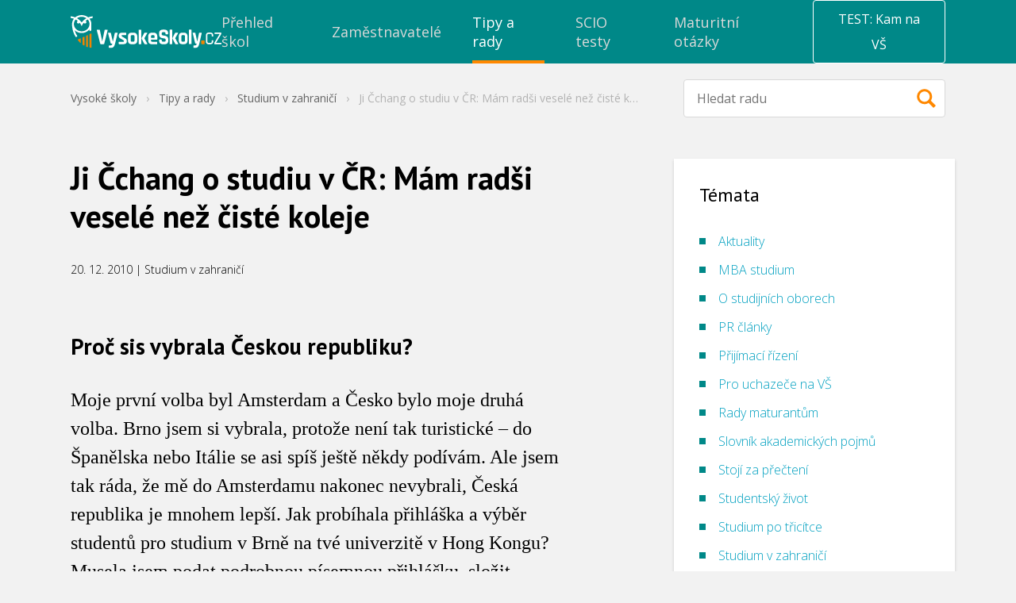

--- FILE ---
content_type: text/html; charset=UTF-8
request_url: https://www.vysokeskoly.cz/clanek/studium-v-cr
body_size: 37574
content:
<!doctype html>
<html>
<head>
    <script>
                var baseUrlAcademy = '';
        var locale = 'cs';
        var currentApplication = 'VysokeSkoly';
        var nativeLanguage = 'čeština';

                    var uuid = 'd4bbd46d-4af7-49a0-abf5-386bf52a4f68';
        
        var gaConfig = {
            trackEvent: true,
            trackEcommerce: true,
            ecommerceMeasureType: '2025',
        }
    </script>

    
            <meta charset="UTF-8">
        <meta http-equiv="X-UA-Compatible" content="IE=edge,chrome=1">
        <meta name="viewport" content="width=device-width,minimum-scale=1.0,,maximum-scale=1.0,initial-scale=1.0">
                    <meta name="description" content="Hongkonžanka Yi Chan (22) strávila vloni jeden semestr na Masarykově univerzitě v Brně. Jak dnes vzpomíná na zkušenost se studiem na český způsob?">
                <meta name="referrer" content="unsafe-url">
    
    
    <title>Ji Čchang o studiu v ČR: Mám radši veselé než čisté koleje - Tipy a rady - Vysoké školy</title>
            

    <link rel="shortcut icon" type="image/png" href="//cdn.vysokeskoly.cz/vysokeskoly/static/images/favicon/VS_32.png?v=3">

    <link rel="apple-touch-icon" sizes="57x57" href="//cdn.vysokeskoly.cz/vysokeskoly/static/images/favicon/VS_57.png?v=3">
    <link rel="apple-touch-icon" sizes="72x72" href="//cdn.vysokeskoly.cz/vysokeskoly/static/images/favicon/VS_72.png?v=3">
    <link rel="apple-touch-icon" sizes="96x96" href="//cdn.vysokeskoly.cz/vysokeskoly/static/images/favicon/VS_96.png?v=3">
    <link rel="apple-touch-icon" sizes="114x114" href="//cdn.vysokeskoly.cz/vysokeskoly/static/images/favicon/VS_114.png?v=3">
    <link rel="apple-touch-icon" sizes="144x144" href="//cdn.vysokeskoly.cz/vysokeskoly/static/images/favicon/VS_144.png?v=3">

    <link rel="icon" type="image/png" href="//cdn.vysokeskoly.cz/vysokeskoly/static/images/favicon/VS_32.png?v=3" sizes="32x32">
    <link rel="icon" type="image/png" href="//cdn.vysokeskoly.cz/vysokeskoly/static/images/favicon/VS_96.png?v=3" sizes="96x96">
    <link rel="icon" type="image/png" href="//cdn.vysokeskoly.cz/vysokeskoly/static/images/favicon/VS_144.png?v=3" sizes="144x144">

    <link rel="manifest" href="//cdn.vysokeskoly.cz/vysokeskoly/static/images/favicon/manifest.json?v=3">

    <meta name="msapplication-TileImage" content="//cdn.vysokeskoly.cz/vysokeskoly/static/images/favicon/VS_144.png?v=3">

<meta name="apple-mobile-web-app-title" content="Vysokéškoly.cz">
<meta name="application-name" content="Vysokéškoly.cz">

<meta name="msapplication-TileColor" content="#088">
<meta name="theme-color" content="#088">
    
                <meta property="og:title" content="Ji Čchang o studiu v ČR: Mám radši veselé než čisté koleje - Tipy a rady - Vysoké školy"/>
    <meta property="og:description" content="Hongkonžanka Yi Chan (22) strávila vloni jeden semestr na Masarykově univerzitě v Brně. Jak dnes vzpomíná na zkušenost se studiem na český způsob?"/>
<meta property="og:url" content="https://www.vysokeskoly.cz/clanek/studium-v-cr"/>

    <meta property="og:image" content="https://cdn.vysokeskoly.cz/vysokeskoly/uploads/2024/06/4212-hong-kong-flag.gif"/>
            <meta property="og:image:width" content="150"/>
                <meta property="og:image:height" content="100"/>
        

                    <script type="application/ld+json">
    {
    "@context": "https://schema.org",
    "@type": "NewsArticle",
    "headline": "Ji Čchang o studiu v ČR: Mám radši veselé než čisté koleje",
    "image": [
        "//cdn.vysokeskoly.cz/vysokeskoly/uploads/2024/06/4212-hong-kong-flag.gif"
    ],
    "datePublished": "2010-12-20T05:27:00+01:00",
    "dateModified": "2010-12-20T05:27:00+01:00",
    "author": {
        "@type": "Person",
        "name": "Lucie Kavanová",
        "url": "https://www.vysokeskoly.cz/autor/kavanova"
    },
    "publisher": {
        "@type": "Organization",
        "name": "Vysoké školy",
        "logo": {
            "@type": "ImageObject",
            "url": "//cdn.vysokeskoly.cz/vysokeskoly/static/images/logo-VSCZ-negativ-RGB.svg"
        }
    },
    "description": "\n<p>Hongkonžanka Yi Chan (22) strávila vloni jeden semestr na Masarykově univerzitě v Brně. Jak dnes vzpomíná na zkušenost se studiem na český způsob?</p>\n",
    "articleBody": "<br />\n<h2>Proč sis vybrala Českou republiku?</h2>\n<p>Moje první volba byl Amsterdam a Česko bylo moje druhá volba. Brno jsem si vybrala, protože není tak turistické – do Španělska nebo Itálie se asi spíš ještě někdy podívám. Ale jsem tak ráda, že mě do Amsterdamu nakonec nevybrali, Česká republika je mnohem lepší. Jak probíhala přihláška a výběr studentů pro studium v Brně na tvé univerzitě v Hong Kongu? Musela jsem podat podrobnou písemnou přihlášku, složit TOEFL na alespoň 7,5 bodu a projít pohovorem. Bylo to strašné papírování, takže to hodně lidí vzdalo už jen kvůli té byrokracii. Nakonec ale nebylo moc těžké se do Brna dostat, většina lidí chce do Anglie nebo USA, o ČR až takový zájem nebyl.</p>\n<h2>Říkala jsi, že bylo Brno nakonec lepší než Amsterdam. V čem?</h2>\n<p>Hlavně je o hodně levnější. Cestovala jsem, nemusela jsem jíst jen hnusné levné jídlo a měla jsem čas i na jiné věci než jen studium. Geograficky je poloha Brna hodně výhodná, viděla jsem třeba Budapešť. Taky bylo super, že je Brno tak malé a že jsou kampusy rozstrkané po celém městě, člověk tak poznal spoustu lidí. Chodila jsem také na filmové večery s promítáním českých filmů.</p>\n<div><img alt=\"\" decoding=\"async\" src=\"//cdn.vysokeskoly.cz/vysokeskoly/uploads/2016/08/4212-dsc-0029.jpg\" /></div>\n<h2>V čem byl hlavní rozdíl ve studiu?</h2>\n<p>Zklamalo mě, kolik předmětů jsme měli v AJ – nabídka nebyla nic moc a obecně mi hodiny přišly náročnější v Hong Kongu. Studenti jsou v Česku ale víc dynamičtí a uvolněnější, i když se zároveň dovedou mnohem líp soustředit; a nejde jim jen o známku. V Hong Kongu by také v hodinách nikdo nemluvil o osobních názorech nebo zkušenostech.</p>\n<h2>Jaká byla tvá zkušenost se studentským životem v Česku?</h2>\n<p>Velmi, velmi dobrá 🙂 Studováním jsem musela trávit mnohem méně času. Ale nemůžu říct, že by bylo typické pro český způsob studia – samozřejmě, jako výměnný student, jsem měla trošku jiný život. Nechyběl v něm alkohol a párty, ale to hlavní, co jsme si odnesla, byly ty vztahy, které jsme si mezi sebou s ostatními výměnnými studenty vytvořili. Jsem ohromně ráda, že jsem je poznala. Jsme spolu stále v kontaktu a na červen plánujeme setkání v Brně, snad to vyjde.</p>\n<h2>Jak se ti líbilo na kolejích?</h2>\n<p>Nejdřív mi to přišlo použitý, nic moc. Hong Kong je čistější, ale milionkrát radši bych bydlela na kolejích Vinařská, můžeš si dělat, co chceš. Otevřeš prostě dveře svého pokoje a kdokoliv tam může kdykoliv přijít, holky, kluci, to je jedno. Mám radši veselé koleje, než čisté a moderní koleje.</p><div class=\"promobox search-category-list standalone\">\r\n    <div class=\"grid grid--center\">\r\n        <div class=\"grid__item\">\r\n\t\t  <h2 class=\"typography-display2\">Aktuální přehled studia pro rok 2026/2027:</h2>\r\n        </div>    \r\n        <div class=\"grid__item e-7\">\r\n            <dl class=\"icon-description\">\r\n                <dt><span class=\"icon tag__icon tag__icon--large icon--folder\" aria-hidden=\"true\"></span></dt>\r\n                <dd><a class=\"tag\" href=\"/v/ekonomie-a-management/\">\r\n                    📊 Ekonomie a management\r\n                </a></dd>\r\n                <dt><span class=\"icon tag__icon tag__icon--large icon--folder\" aria-hidden=\"true\"></span></dt>\r\n                <dd><a class=\"tag\" href=\"/v/humanitni-a-spolecenske-vedy/\">\r\n                    💬 Humanitní a společenské vědy\r\n\t\t\t\t<dt><span class=\"icon tag__icon tag__icon--large icon--folder\" aria-hidden=\"true\"></span></dt>\r\n                <dd><a class=\"tag\" href=\"/v/informacni-technologie/\">\r\n                    💻 Informační technologie\r\n                </a></dd>\r\n                <dt><span class=\"icon tag__icon tag__icon--large icon--folder\" aria-hidden=\"true\"></span></dt>\r\n                <dd><a class=\"tag\" href=\"/v/jazyky-a-mezinarodni-studia/\">\r\n                    🌍 Jazyky a mezinárodní studia\r\n                </a></dd>\r\n                <dt><span class=\"icon tag__icon tag__icon--large icon--folder\" aria-hidden=\"true\"></span></dt>\r\n                <dd><a class=\"tag\" href=\"/v/kultura-a-umeni/\">\r\n                    🎭 Kultura a umění\r\n                </a></dd>\r\n                <dt><span class=\"icon tag__icon tag__icon--large icon--folder\" aria-hidden=\"true\"></span></dt>\r\n                <dd><a class=\"tag\" href=\"/v/medicina-a-farmacie/\">\r\n                    🩺 Medicína a farmacie\r\n                </a></dd>\r\n            </dl>\r\n        </div>\r\n        <div class=\"grid__item e-6 e-push-1\">\r\n            <dl class=\"icon-description\">\r\n                <dt><span class=\"icon tag__icon tag__icon--large icon--folder\" aria-hidden=\"true\"></span></dt>\r\n                <dd><a class=\"tag\" href=\"/v/pravo-a-verejna-sprava/\">\r\n                   ⚖️ Právo a veřejná správa\r\n                </a></dd>\r\n                <dt><span class=\"icon tag__icon tag__icon--large icon--folder\" aria-hidden=\"true\"></span></dt>\r\n                <dd><a class=\"tag\" href=\"/v/prirodni-vedy/\">\r\n                   🧪 Přírodní vědy\r\n                </a></dd>\r\n                <dt><span class=\"icon tag__icon tag__icon--large icon--folder\" aria-hidden=\"true\"></span></dt>\r\n                <dd><a class=\"tag\" href=\"/v/technika/\">\r\n                   🏗️ Technika\r\n                </a></dd>\r\n                <dt><span class=\"icon tag__icon tag__icon--large icon--folder\" aria-hidden=\"true\"></span></dt>\r\n                <dd><a class=\"tag\" href=\"/v/ucitelstvi-a-sport/\">\r\n                   🎓 Učitelství a sport\r\n                </a></dd>\r\n                <dt><span class=\"icon tag__icon tag__icon--large icon--folder\" aria-hidden=\"true\"></span></dt>\r\n                <dd><a class=\"tag\" href=\"/v/zemedelstvi-a-veterina/\">\r\n                   🌱 Zemědělství a veterina\r\n                </a></dd>\r\n\t\t\t\t<dt><span class=\"icon tag__icon tag__icon--large icon--folder\" aria-hidden=\"true\"></span></dt>\r\n                <dd><a class=\"tag\" href=\"/studium-pri-praci/v/mba/\">\r\n                   💼 MBA studium\r\n                </a></dd>\r\n            </dl>\r\n        </div>\r\n      <div class=\"grid__item\">\r\n        <hr>\r\n      </div>\r\n<div class=\"grid__item\">\r\n        <hr>\r\n\t<h3 class=\"typography-display2\"><b>Nevíš, co studovat?</b></h3>\r\n\t<p>Udělej si test <b>\"Na co se hodím?\"</b> a za 5 minut to zjistíš!    <a class=\"button\" href=\"https://www.vysokeskoly.cz/pruvodce-vyberem-skoly/\">Spustit test</a></p>\r\n      </div>\r\n    </div>\r\n</div>\n<h2>Co pro tebe bylo během studia v České republice nejtěžší?</h2>\n<p>Jazyk! (směje se) Na univerzitě všichni mluvili anglicky, ale v obchodech a všude mimo univerzitu jsem měla pořád strach, že mi nebudou rozumět, bylo to běžné. Když jsem třeba ztratila kabelku s doklady a šla jsem na policii, nemluvili anglicky vůbec, a když jsem jim nerozuměla, mluvili na mě dál česky, ale nahlas, jako bych jim pak měla rozumět líp. Všechny služby jsou taky mnohem pomalejší. Kromě těchto věcí se mi ale v Brně moc líbilo.</p>\n",
    "articleSection": "Studium v zahraničí",
    "keywords": "Studijní výměna, Výměnný pobyt, Asie, Hongkong, Téma:all, Masarykova univerzita v Brně",
    "inLanguage": "cs",
    "thumbnailUrl": "//cdn.vysokeskoly.cz/vysokeskoly/uploads/2024/06/4212-hong-kong-flag.gif",
    "mainEntityOfPage": "https://www.vysokeskoly.cz/clanek/studium-v-cr",
    "url": "https://www.vysokeskoly.cz/clanek/studium-v-cr",
    "wordCount": 690,
    "copyrightYear": "2010",
    "copyrightHolder": "Vysoké školy"
}
    </script>

        <link rel="canonical" href="https://www.vysokeskoly.cz/clanek/studium-v-cr" />

        <meta name="robots" content="index, follow, max-snippet:-1, max-image-preview:large, max-video-preview:-1" />

    
            <meta property="article:published_time" content="2010-12-20T05:27:00+01:00" />
    <meta property="article:modified_time" content="2010-12-20T05:27:00+01:00" />
        <meta property="article:author" content="Lucie Kavanová" />
            <meta property="article:section" content="Studium v zahraničí" />
            <meta property="article:tag" content="Studijní výměna" />
        <meta property="article:tag" content="Výměnný pobyt" />
        <meta property="article:tag" content="Asie" />
        <meta property="article:tag" content="Hongkong" />
        <meta property="article:tag" content="Téma:all" />
        <meta property="article:tag" content="Masarykova univerzita v Brně" />
    
            <meta name="news_keywords" content="Studijní výměna, Výměnný pobyt, Asie, Hongkong, Téma:all, Masarykova univerzita v Brně" />
    
            <link
            href="https://fonts.googleapis.com/css?family=Open+Sans:300,400,700&#124;PT+Sans:400,700&amp;subset=latin-ext"
            rel="stylesheet"
            type="text/css"
        />

        <link href="//cdn.vysokeskoly.cz/vysokeskoly/static/css/vysokeskoly.min.css?v=7e577def76fe4afc6227c9ae53a64ba7"
              rel="stylesheet"
              type="text/css"
        />

        <link href="//cdn.vysokeskoly.cz/vysokeskoly/static/main/main.css?v=a4f072a5a6fd0a14f051ae9419bf7405"
              rel="stylesheet"
              type="text/css"
        />

        <noscript>
            <style>
                .collapsible-gradient {
                    max-height: 100%;
                }
            </style>
        </noscript>
    
            <script src="//cdn.vysokeskoly.cz/vysokeskoly/static/main/main.min.js?v=d4bac50991e1258f29806444b420eeb3"></script>
    
    
    
</head>
<body>
    
<!-- Google Tag Manager -->
<script>(function(w,d,s,l,i){w[l]=w[l]||[];w[l].push({'gtm.start':
new Date().getTime(),event:'gtm.js'});var f=d.getElementsByTagName(s)[0],
j=d.createElement(s),dl=l!='dataLayer'?'&l='+l:'';j.async=true;j.src=
'https://www.googletagmanager.com/gtm.js?id='+i+dl;f.parentNode.insertBefore(j,f);
})(window,document,'script','dataLayer','GTM-P7WV6QT');</script>
<!-- End Google Tag Manager -->



        
<svg height="0" width="0" style="position:absolute" xmlns="http://www.w3.org/2000/svg" xmlns:xlink="http://www.w3.org/1999/xlink" xmlns:serif="http://www.serif.com/" xmlns:xodm="http://www.corel.com/coreldraw/odm/2003"><defs><symbol viewBox="0 0 48 48" id="icon-13-plat">
  <!-- Generator: Adobe Illustrator 29.7.1, SVG Export Plug-In . SVG Version: 2.1.1 Build 8)  -->
  <path d="M34.73,20.87s-.61-.13-.81-.22c-.51-.24-1.04-.63-1.35-1.12-.3-.48-.36-1.47-.77-1.56l-15.46.02c-.39.61-.35,1.2-.9,1.83-.61.7-1.83.95-1.91,1.04-.19.22.11,5.01,0,5.73,1.74.1,2.41,1.39,2.82,2.89h15.66c-.04-1.51,1.23-2.83,2.73-2.89-.12-.72.18-5.52,0-5.73M36.12,30.58H12.15v-13.84h23.97v13.84Z" />
  <path d="M27.08,23.46c-.23.27.38.32.55.51,2.05,2.17-2.01,4.8-4.04,2.49-.35-.4.33-1.03.56-1.07.21-.04.71.52,1,.61,1.67.5,2.2-1.46.59-1.82-.19-.04-.7,0-.72-.03-.03-.03-.03-.93,0-.96.08-.08,1.98-.02,1.44-1.23-.55-1.24-2.07.27-2.19.27-.06,0-.55-.61-.76-.62,1-2.09,4.81-1.7,4.38.95-.12.75-.64.7-.81.9" />
  <path d="M22.28,20.44v6.71h-1.51v-5.21l-1.02.68c-.23-.29-.6-.55-.37-.89.43-.62,2.07-1.59,2.89-1.3" />
</symbol><symbol viewBox="0 0 147 147" id="icon-anglicky-jazyk">
    <path d="M147,20.05A20.05,20.05,0,0,0,127,0H20.05A20.05,20.05,0,0,0,0,20.05V127a20.05,20.05,0,0,0,20.05,20H127a20.05,20.05,0,0,0,20-20Z" style="fill:#f80;fill-rule:evenodd" />
    <path d="M71.29,86.93H56.21L52.49,97.81H42.88L60.56,48.35h7.08L85.32,97.81H75.22ZM58.66,79.22H69.19l-3.65-11-1.47-7.71h-.36l-1.47,7.78Z" style="fill:#fff" />
    <path d="M94.51,48.7h9.62V84.62a21.44,21.44,0,0,1-.64,5.33,12.44,12.44,0,0,1-2.07,4.46,10.54,10.54,0,0,1-3.68,3.08,11.73,11.73,0,0,1-5.47,1.16,25.57,25.57,0,0,1-4.42-.42A18.35,18.35,0,0,1,83.71,97l2.1-7.86a9.13,9.13,0,0,0,4.14.91c2,0,3.22-.72,3.76-2.17a17.14,17.14,0,0,0,.8-5.76Z" style="fill:#fff" />
</symbol><symbol viewBox="0 0 27 14" id="icon-arrow">
    <path d="M0.5,0.5l13,13l13,-13" style="fill:none;stroke:currentColor;stroke-width:1.01px;" />
</symbol><symbol viewBox="0 0 48 48" id="icon-auto-pro-soukrome-ucely">
  <!-- Generator: Adobe Illustrator 29.7.1, SVG Export Plug-In . SVG Version: 2.1.1 Build 8)  -->
  <path d="M17.21,27.5c0-.58-.47-1.05-1.05-1.05s-1.05.47-1.05,1.05.47,1.05,1.05,1.05,1.05-.47,1.05-1.05M18.34,27.53c0,1.21-.98,2.19-2.19,2.19s-2.19-.98-2.19-2.19.98-2.19,2.19-2.19,2.19.98,2.19,2.19" />
  <path d="M32.78,27.5c0-.58-.47-1.05-1.05-1.05s-1.05.47-1.05,1.05.47,1.05,1.05,1.05,1.05-.47,1.05-1.05M33.91,27.53c0,1.21-.98,2.19-2.19,2.19s-2.19-.98-2.19-2.19.98-2.19,2.19-2.19,2.19.98,2.19,2.19" />
  <path d="M20.24,22.06v-3.14h4.01c.6,0,2.91,2.67,3.55,3.14h-7.56ZM19.25,22.06h-5.41c.36-.8,1.04-2.35,1.78-2.82.09-.06.68-.32.72-.32h2.9v3.14h0ZM36.39,24.11c-1.44-2.26-4.77-1.27-6.71-2.12-.33-.15-1.08-.86-1.41-1.15-.94-.82-2.64-2.86-3.81-3.06-2.58.12-5.46-.25-8-.03-2.58.22-2.4,2.14-3.66,3.55-.54.61-1.85.66-2.07,1.88-.1.53-.1,2.91.05,3.39.16.5.79.95,1.29,1.04,1.57.27,1.04-.35,1.48-1.37.95-2.17,4.08-2.17,5.12,0,.23.48.22,1.31.7,1.4l9.17-.02c.27-.09.43-1.04.6-1.38,1.01-2.06,4.17-2.18,5.12,0,.13.3.24,1.15.31,1.25.13.18,1.39.19,1.64.12.88-.25.61-2.83.18-3.5" />
</symbol><symbol viewBox="0 0 48 48" id="icon-bank">
<g id="icon-bank_bank_1_">
	<path d="M36,35.5c0,0.276-0.224,0.5-0.5,0.5h-23c-0.276,0-0.5-0.224-0.5-0.5v-1c0-0.276,0.224-0.5,0.5-0.5h23
		c0.276,0,0.5,0.224,0.5,0.5V35.5z M12,22.385c0-0.268,0.178-0.682,0.394-0.85l11.211-9.26c0.217-0.168,0.572-0.152,0.789,0.016
		l11.211,9.234C35.822,21.693,36,22.118,36,22.385S35.775,23,35.5,23H33v8h1.5c0.275,0,0.5,0.214,0.5,0.489v1
		C35,32.765,34.775,33,34.5,33h-21c-0.275,0-0.5-0.235-0.5-0.511v-1C13,31.214,13.225,31,13.5,31H15v-8h-2.5
		C12.225,23,12,22.65,12,22.385z M19,31v-8h-2v8H19z M23,31v-8h-2v8H23z M27,31v-8h-2v8H27z M31,23h-2v8h2V23z" />
</g>
</symbol><symbol viewBox="0 0 48 48" id="icon-bonusy-premie">
  <!-- Generator: Adobe Illustrator 29.7.1, SVG Export Plug-In . SVG Version: 2.1.1 Build 8)  -->
  <path d="M34.99,17.67h-6.13l.26-.21.76-.77c.57-.58.93-1.35.93-2.17h0c0-.81-.31-1.59-1-2.12-2.34-1.78-5.36.83-6,3.17-.4.09-.27-.05-.38-.22-.36-.55-.53-1.16-.99-1.74-2.33-2.93-6.06-1.94-5.88,1.01.06.99.58,1.9,1.37,2.52l.19.15c.07.04.14.08.21.13.13.09.27.18.41.25h-6.5c-.35,0-.63.28-.63.63v5.17c0,.35.28.63.63.63h.83v8.77c0,.39.32.71.71.71h19.7c.39,0,.71-.32.71-.71v-8.77h.81c.35,0,.63-.28.63-.63v-5.17c0-.35-.28-.63-.63-.63ZM28.51,13.52c.37.07.68.45.75.81.3,1.72-3.17,3.13-4.6,3.13.62-1.54,1.77-4.35,3.85-3.93ZM18.36,15.46h0c-1.19-1.92.97-2.61,2.46-1.26.96.87,1.17,2.35,2.14,3.25-1.29-.03-3.9-.86-4.6-1.99ZM24.92,24.1v8.1h-2.66v-8.1h2.66ZM22.26,22.73v-3.69h2.66v3.69h-2.66ZM12.97,22.73v-3.69h7.92v3.69h-7.83s-.09,0-.09,0ZM14.44,24.1h6.46v8.1h-6.46v-8.1ZM32.81,32.2h-6.51v-8.1h6.51v8.1ZM34.25,22.73h-.07s-7.89,0-7.89,0v-3.69h7.96v3.69Z" />
</symbol><symbol viewBox="0 0 48 48" id="icon-children-friendly">
  <!-- Generator: Adobe Illustrator 29.7.1, SVG Export Plug-In . SVG Version: 2.1.1 Build 8)  -->
  <path d="M25.95,16.51v2.55c0,.09,0,.27-.03.74-1.31.05-2.59-.58-3.63-1.37-.45-.34-1.16-1.41-1.67-1.29-.41.1-4.07,2.04-4.3,2.32-.61.75-.43,2.08-.75,2.74-.37.78-1.88.08-1.94,1.93-.08,2.34,1.3,1.51,2.14,2.1.3.21,1.38,2.87,2.18,3.69,3.26,3.32,9.33,2.96,12.21-.65.6-.76,1.15-2.45,1.56-2.85.43-.41.95-.26,1.38-.46.97-.46.97-2.58.18-3.11-.34-.23-1.03-.11-1.29-.41-.43-.5-.28-1.75-.72-2.17-.24-.23-1.22-.48-1.65-.73-1.39-.8-2.65-1.78-3.67-3.03M32.95,27.73c-.06.05-.34,1.04-.54,1.39-3.73,6.26-13.15,6.51-17,.23-.23-.38-.62-1.55-.69-1.6-.1-.09-.57-.05-.83-.17-1.65-.82-2.14-2.56-1.84-4.31.29-1.72,1.78-1.74,2.07-2.34.22-.46.36-1.9.64-2.66,2.82-7.7,13.86-8.36,17.48-.95.43.87.92,3.47,1.16,3.8.15.2.77.29,1.11.55,1.8,1.38,1.33,5.19-.79,6.02-.23.09-.64-.02-.75.07" />
  <path d="M20.57,26.82c.75-.25,1.17.54,1.83.87.84.42,1.68.55,2.59.25.71-.23,1.2-1.2,1.78-1.15.92.08.71,1.16.29,1.75-1.29,1.8-4.74,1.59-6.22.16-.44-.42-1.16-1.58-.26-1.88" />
  <path d="M21.6,23.05c0,.75-.61,1.35-1.35,1.35s-1.35-.61-1.35-1.35.61-1.35,1.35-1.35,1.35.61,1.35,1.35" />
  <path d="M28.57,23.06c0,.74-.6,1.35-1.35,1.35s-1.35-.6-1.35-1.35.6-1.35,1.35-1.35,1.35.6,1.35,1.35" />
</symbol><symbol viewBox="0 0 48 48" id="icon-dog-friendly-office">
  <!-- Generator: Adobe Illustrator 29.7.1, SVG Export Plug-In . SVG Version: 2.1.1 Build 8)  -->
  <path d="M20.02,28.96c.89.44,1.04-.51,1.95-.89,1.83-.77,3.45.3,3.68,2.22.19,1.57-.58,1.54-1.52,2.49,1.61-.22,2.3,1.54.87,2.24-3.29-.21-6.94.3-10.18.01-2.23-.2-2.98-1.16-3.37-3.29-.13-.69-.4-2.13.34-2.5,1.56-.78,1.37,2.57,1.87,3.23.22.3,1.33.71,1.66.5.27-.17-.21-2.61.02-3.12.63-4.37,3.4-7.33,6.17-10.48,1.62.64,3.95,1.18,4.94-.73.31-.6.35-4.75.02-4.97-.18-.12-.68.02-.76.32-.09.33.28,2.25.16,3.08-.38,2.77-3.68,2.26-4.33.26-.58-1.76.58-6.05,2.7-6.4.54-.09,2.17-.22,2.73-.22,2.33,0,2.14.96,3.23,2.27,1.36,1.63,3.48.89,4.22,1.65.93.96-.09,3.77-1.37,3.94-.82.11-2.79-.21-3.44.28-.56.42.17,3.67.21,4.5.07,1.61-.35,8.71.48,9.5.46.45,1.83.05,1.44,1.42-.33,1.13-4.24.89-4.57.34-.16-.26-.21-2.75-.32-3.4-.31-1.89-1.14-4.29-3.39-4.44-1.48-.1-3.06.66-3.43,2.16" />
</symbol><symbol viewBox="0 0 48 48" id="icon-dovolena-navic">
  <!-- Generator: Adobe Illustrator 29.7.1, SVG Export Plug-In . SVG Version: 2.1.1 Build 8)  -->
  <path d="M21.66,15.2c-.64-.84-3.69-2.41-4.03-3.21-.14-.32.84-.56,1.05-.6,2.75-.41,4.74,1.38,6,3.62,1.09-2.57,3.99-3.54,6.56-2.53.46.18,1.41.55.81.92-.78.5-2.19.73-3.06,1.15l-1.65.82c2.99-.19,5.74,2.95,5.49,5.86-.45.44-3.59-2.28-4.19-2.68-.25-.17-1.71-1.11-1.86-.98,1.94,2.2,2.72,5.64.46,7.87-1.03-1.78-1.54-4.93-2.83-6.48-.44-.53-1.26,1.23-1.38,1.54-.96,2.35-1.76,7.52-1.38,9.98.11.7.64.22,1.19.26,3.42.24,7.63.94,10.25,3.32.5.45,1.15.9,1.01,1.64H12.41c-1.26,0,.19-1.52.55-1.83,1.57-1.33,4.1-2.26,6.12-2.58-.2-3.87.11-7.51,1.93-10.99.29-.56,1.74-2.32,1.74-2.47.02-.6-2.19-.05-2.53.03-1.62.37-3.1,1.08-4.61,1.71-.43-1.63,1.84-4.4,3.39-4.4h2.66Z" />
</symbol><symbol viewBox="0 0 4.42 4.25" id="icon-ekonomie-a-management">
    <path d="M4,.85A.42.42,0,1,0,3.67.7l-.57.86a.28.28,0,0,0-.13,0A.42.42,0,0,0,2.55,2V2l-.79.35a.41.41,0,0,0-.32-.15.43.43,0,0,0-.36.65l-.74.85V0H0V4.25H4.25V3.91H.51L1.27,3a.33.33,0,0,0,.17,0,.42.42,0,0,0,.43-.42.09.09,0,0,0,0-.05l.8-.35A.41.41,0,0,0,3,2.38.42.42,0,0,0,3.4,2a.39.39,0,0,0-.09-.26L3.88.84Z" />
    <path d="M.61,3.4H.34V3.23H.76L.61,3.4Zm.24-.68H.34V2.55H.85V2H.34V1.87H.85V1.36H.34V1.19H.85V.68H.34V.51H.85V0H1V.51h.51V0H1.7V.51h.51V0h.17V.51h.51V0h.17V.51h.51V.43a.43.43,0,0,0,.1.27l-.1.15V.68H3.06v.51h.29l-.12.17H3.06v.18H2.89V1.36H2.38v.51h.18a.28.28,0,0,0,0,.09V2L2.49,2H2.38v0l-.17.07V2H1.7V2.3a.38.38,0,0,0-.17-.08V2H1v.51H1a.28.28,0,0,0,0,.09s0,0,0,.08H1v.21l-.17.19v-.4ZM2.38,1.19h.51V.68H2.38Zm-.68,0h.51V.68H1.7Zm0,.68h.51V1.36H1.7ZM1,1.19h.51V.68H1Zm0,.68h.51V1.36H1ZM3.74.09V0H3.57V.43A.41.41,0,0,1,3.74.09Zm0,1.1h.51v.17H3.74v.51h.51V2H3.74v.51h.51v.17H3.74v.51h.51V3.4H3.74v.51H3.57V3.4H3.06v.51H2.89V3.4H2.38v.51H2.21V3.4H1.7v.51H1.53V3.4H1v.51H.85v-.4l.25-.28h.43V3.05A.38.38,0,0,0,1.7,3v.26h.51V2.72H1.86a.25.25,0,0,0,0-.08.09.09,0,0,0,0-.05l.1,0h.25V2.44l.17-.07v.18h.51V2.37h.17v.18h.51V2H3.39S3.4,2,3.4,2s0-.06,0-.09h.18V1.36h0l.2-.3v.13ZM2.89,2.72H2.38v.51h.51Zm.68,0H3.06v.51h.51Z" />
</symbol><symbol viewBox="0 0 48 48" id="icon-envelope">
<g id="icon-envelope_envelope_2_">
	<path d="M24,28L12,16h24L24,28z M24,30l-5-5l-7,7h24l-7-7L24,30z M30,24l6,6V18L30,24z M12,18v12l6-6L12,18z" />
</g>
</symbol><symbol viewBox="0 0 48 48" id="icon-facebook">
    <g transform="matrix(0.0128003,0,0,0.0127964,15.6926,8.00437)">
        <path d="M842.506,2499.7L842.506,1359.6L1225.2,1359.6L1282.49,915.28L842.506,915.28L842.506,631.596C842.506,502.959 878.232,415.285 1062.71,415.285L1298,415.177L1298,17.785C1257.29,12.39 1117.63,0.296 955.151,0.296C615.923,0.296 383.68,207.35 383.68,587.615L383.68,915.292L0,915.292L0,1359.61L383.668,1359.61L383.668,2499.72L842.506,2499.7Z" style="fill-rule:nonzero;" />
    </g>
</symbol><symbol viewBox="0 0 144 276.94" id="icon-facebook-2">
    <path d="M88.42,244.4V147.76H120.9l4.86-37.66H88.42v-24c0-10.9,3.06-18.36,18.69-18.36h20V34.07A266.39,266.39,0,0,0,98,32.54c-28.82,0-48.52,17.55-48.52,49.79V110.1H16.92v37.66H49.48V244.4Z" />
</symbol><symbol viewBox="0 0 48 48" id="icon-firemni-oslavy">
  <!-- Generator: Adobe Illustrator 29.7.1, SVG Export Plug-In . SVG Version: 2.1.1 Build 8)  -->
  <path d="M21.19,20.14c1.16,1.35,2-1.8,2.07-2.61.11-1.15-.46-2.04-.37-3.04.05-.52,1.69-3.65-.22-3.11-.52.15-1.33,2.54-1.38,3.11-.09,1.09.46,1.95.36,3.04-.08.91-1.05,1.93-.46,2.61" />
  <path d="M33.54,25.49c-1.57.24-2.36-1.34-4.42-1.02-.75.12-2.22.48-1.9,1.45.33.98,2.1-.12,2.88-.03.8.09,1.55.94,2.28,1.14.83.22,3.57-.32,2.96-1.53-.41-.8-1.29-.09-1.8,0" />
  <path d="M31.88,29.26c-.72,0-1.31.59-1.31,1.31s.59,1.31,1.31,1.31,1.31-.58,1.31-1.31-.59-1.31-1.31-1.31" />
  <path d="M17.58,17.77c1.42-.29,1.15-2.81-.63-2.44-1.34.28-1.14,2.8.63,2.44" />
  <path d="M34.71,22.22c0-.63-.51-1.13-1.13-1.13s-1.13.51-1.13,1.13.51,1.13,1.13,1.13,1.13-.51,1.13-1.13" />
  <path d="M35.7,15.99l-.86-1.21c-.04-.05-.05-.12-.02-.18l.51-1.4c.06-.16.02-.33-.09-.45-.12-.12-.29-.16-.45-.12l-1.42.45c-.06.02-.13,0-.18-.03l-1.17-.92c-.13-.1-.31-.12-.46-.05s-.24.22-.25.39v1.49c-.01.06-.05.12-.1.16l-1.23.83c-.14.09-.21.25-.19.42s.14.3.29.36l1.41.47c.06.02.11.07.12.13l.41,1.43c.04.13.12.22.24.28.18.08.41.03.53-.14l.89-1.2s.1-.08.16-.08l1.49.05c.07,0,.14-.01.2-.04.12-.06.2-.16.23-.29.03-.12,0-.25-.07-.36" />
  <path d="M14.43,30.62l7.62-.22-8.08,2.79c-.3.11-.8-.06-.4-.88M18.61,22.42c.21.25.42.51.65.74.18.18.37.36.55.54.35.34.69.69,1.04,1.03.14.14.28.28.42.42l-4.06.02,1.4-2.75ZM24.49,28.67s-.17,0-.23,0l-8.87.04.81-1.59,7.03-.04,1.16,1.15c.17.18.2.3.1.43M19.73,20.88c-.88-.87-2.35-.59-2.85.54l-5.35,12.02c-.4.9.47,1.84,1.4,1.51l13.22-4.7c1.05-.37,1.34-1.71.55-2.49l-2.43-2.4" />
  <path d="M25.79,22.8l3.55-3.47c.3-.29.31-.78.01-1.08-.29-.3-.78-.31-1.08-.01l-3.55,3.47c-.3.29-.31.78-.01,1.08.29.3.78.31,1.08.01" />
</symbol><symbol viewBox="0 0 48 48" id="icon-firemni-rekreacni-zarizeni">
  <!-- Generator: Adobe Illustrator 29.7.1, SVG Export Plug-In . SVG Version: 2.1.1 Build 8)  -->
  <path d="M12.28,22.4c.31.36.85.41,1.22.11l10.22-8.81,9.49,9.08c.32.31.82.32,1.16.04l.11-.09c.39-.33.41-.92.05-1.27l-1.26-1.25h.07v-6.36h-3.26v3.2l-6.28-6.22-11.44,10.38c-.34.31-.38.84-.08,1.2" />
  <polygon points="16.94 30.63 18.15 30.63 16.28 27.96 17.42 27.96 15 24.49 12.57 27.96 13.71 27.96 11.84 30.63 13.05 30.63 11.25 33.2 14.1 33.2 14.1 35.83 15.61 35.83 15.61 33.2 18.74 33.2 16.94 30.63" />
  <polygon points="15.23 22.39 15.23 23.26 19.15 28.86 18.01 28.86 19.87 31.53 18.67 31.53 19.45 32.66 27.41 32.66 28.2 31.53 26.99 31.53 28.86 28.86 27.72 28.86 31.63 23.26 31.63 22.51 23.7 15.4 15.23 22.39" />
  <polygon points="33.81 30.63 35.02 30.63 33.15 27.96 34.29 27.96 31.87 24.49 29.45 27.96 30.58 27.96 28.72 30.63 29.92 30.63 28.13 33.2 30.97 33.2 30.97 35.83 32.49 35.83 32.49 33.2 35.61 33.2 33.81 30.63" />
</symbol><symbol viewBox="0 0 48 48" id="icon-firemni-skolka">
  <!-- Generator: Adobe Illustrator 29.7.1, SVG Export Plug-In . SVG Version: 2.1.1 Build 8)  -->
  <path d="M29.28,29.55c-2.15.29-3.46,5.52-.12,4.73,2.78-.66,2.45-5.04.12-4.73M17.55,29.55c-2.46.51-1.37,4.49.9,4.8,3.41.47,1.68-5.33-.9-4.8M32.48,28.94c.31-.21.2-1.37.03-1.77-.27-.62-2.25-2.47-2.9-2.43-.3.02-1,.82-1.34,1.02-2.37,1.42-5,1.85-7.64.81-.7-.28-2.86-1.87-3.1-1.85-1.05.09-3.5,2.53-2.71,3.76.65,1.01,1.53-.46,2.51-.62,2.71-.43,4.82,2.31,4.74,4.83h3.35c-.15-2.34,1.99-5.2,4.52-4.8.76.12,2.15,1.32,2.54,1.06M17.55,12.79c-1.25.14-1.81,1.07-1.62,2.28.25,1.58,1.96.92,2.19,1.73.21.73-.83,1.93-.7,3.29.36,3.73,4.73,6.04,8.12,4.99,2.71-.84,5.13-3.81,4.06-6.74-.14-.39-.65-.79-.61-1.18.1-1.08,1.74-.62,2.24-1.85.7-1.72-1-3.27-2.6-2.23-1.02.66-.52,2.16-1.46,2.28-.42.05-1.9-.69-2.78-.76-.55-.04-1.3-.03-1.85.03-.59.06-2.24.72-2.42.69-.66-.12-.45-2.78-2.58-2.54M26.52,13.3s.13-.52.3-.72c3.23-3.95,8.13.53,5.57,4.08-.28.39-1.2.97-1.21,1.05-.02.22.32.91.36,1.31.13,1.38-.26,2.86-.88,4.08,1.92,1.29,4.57,3.26,3.65,5.91-.36,1.03-1.42,1.45-1.45,1.57-.12.5.06,1.32-.04,1.97-.36,2.19-3.4,4.32-5.54,3.4-.71-.31-1.18-1.28-1.77-1.39-.38-.07-3.79-.06-3.96.04-.05.03-.42.71-.8.97-2.49,1.76-5.87-.67-6.3-3.35-.08-.52.09-1.16-.05-1.63-.14-.46-1.25-.75-1.44-2.1-.37-2.58,1.76-4.23,3.72-5.4-.37-.83-.82-1.69-.92-2.62-.09-.84.27-2.32.18-2.74-.04-.16-.49-.29-.67-.49-3.38-3.65,1.57-8.41,5.02-5.02.25.25.51,1.01.78,1.07.21.05,1.06-.31,1.48-.34.56-.04,1.31-.05,1.87,0,.42.03,2.03.43,2.12.37" />
  <path d="M25.96,21.53c.08.05.23.65.21.81-.08.76-1.69,1.5-2.39,1.55-1.09.09-3.48-1.01-2.66-2.26.53-.81,1.32.29,1.74.48,1.27.56,2.37-1.04,3.09-.58" />
  <path d="M27.48,18.65c0,.59-.48,1.07-1.07,1.07s-1.07-.48-1.07-1.07.48-1.07,1.07-1.07,1.07.48,1.07,1.07" />
  <path d="M22.02,18.64c0,.58-.47,1.05-1.05,1.05s-1.05-.47-1.05-1.05.47-1.05,1.05-1.05,1.05.47,1.05,1.05" />
</symbol><symbol viewBox="0 0 48 48" id="icon-flexibilni-pracovni-doba">
  <!-- Generator: Adobe Illustrator 29.7.1, SVG Export Plug-In . SVG Version: 2.1.1 Build 8)  -->
  <path d="M26.73,28.26c.35-.36.35-.93,0-1.28l-2.92-2.92v-3.96c0-.5-.41-.91-.91-.91s-.91.41-.91.91v4.71l3.46,3.46h0c.36.36.93.36,1.28,0Z" />
  <path d="M34.6,24.66c-.46-.04-.88.27-.97.72-.34,1.74-1.54,5.85-5.53,7.8-4.3,2.1-9.92.61-12.79-3.39-1.99-2.78-2.44-6.5-1.16-9.69,2.13-5.31,7.78-6.25,8.01-6.29,3.68-.57,7.46.94,9.89,3.89l-3.21-.4c-.43-.05-.82.25-.88.68s.25.82.68.88l5.2.65h0c.43.05.82-.25.88-.68l.57-4.58c.05-.43-.25-.82-.68-.88s-.82.25-.88.68l-.31,2.47c-2.84-3.42-7.24-5.16-11.54-4.49-.28.04-6.9,1.14-9.42,7.4-1.51,3.76-.99,8.14,1.36,11.42,2.33,3.25,6.22,5.09,10.08,5.09h0c1.71,0,3.42-.37,4.98-1.13,4.67-2.28,6.1-7,6.51-9.07.11-.53-.27-1.03-.8-1.08Z" />
</symbol><symbol viewBox="0 0 48 48" id="icon-folder">
    <path id="icon-folder_folder-closed_2_" d="M36,20L36,34C36,34.55 35.55,35 35,35L13,35C12.45,35 12,34.55 12,34L12,20C12,19.45 12.45,19 13,19L35,19C35.55,19 36,19.45 36,20ZM35,18L35,16C35,15.447 34.552,15 34,15L23.666,15L23.316,13.948C23.143,13.427 22.55,13 22,13L17,13C16.45,13 15.857,13.427 15.684,13.948L15.334,15L14,15C13.45,15 13,15.45 13,16L13,18L35,18Z" style="fill-rule:nonzero;" />
</symbol><symbol viewBox="0 0 30 22" id="icon-folder-closed">
    <g id="icon-folder-closed_folder-closed_2_" transform="matrix(1,0,0,1,-60.9939,-2173)">
        <path d="M84,2180L84,2194C84,2194.55 83.55,2195 83,2195L61,2195C60.45,2195 60,2194.55 60,2194L60,2180C60,2179.45 60.45,2179 61,2179L83,2179C83.55,2179 84,2179.45 84,2180ZM83,2178L83,2176C83,2175.45 82.552,2175 82,2175L71.666,2175L71.316,2173.95C71.143,2173.43 70.55,2173 70,2173L65,2173C64.45,2173 63.857,2173.43 63.684,2173.95L63.334,2175L62,2175C61.45,2175 61,2175.45 61,2176L61,2178L83,2178Z" style="fill-rule:nonzero;" />
    </g>
</symbol><symbol viewBox="0 0 30 22" id="icon-folder-open">
    <g transform="matrix(1,0,0,1,-11926,-302)">
        <g transform="matrix(1,0,0,1,1538,-16)">
            <g id="icon-folder-open_folder-open_2_" transform="matrix(1,0,0,1,10136,-416)">
                <path d="M256.516,740.688C256.266,741.25 252,751.907 252,751.907L252,737C252,736.45 252.45,736 253,736L254.334,736L254.684,734.948C254.857,734.427 255.45,734 256,734L261,734C261.55,734 262.143,734.427 262.316,734.948L262.666,736L272,736C272.55,736 273,736.45 273,737L273,740L257.5,740C257.225,740 256.766,740.125 256.516,740.688ZM281,741L259,741C258.45,741 257.833,741.418 257.629,741.929L252.371,755.072C252.167,755.582 252.45,756 253,756L275,756C275.55,756 276.167,755.582 276.371,755.071L281.629,741.928C281.833,741.418 281.55,741 281,741Z" style=";fill-rule:nonzero;" />
            </g>
        </g>
    </g>
</symbol><symbol viewBox="0 0 48 48" id="icon-globe-af">
<g id="icon-globe-af_globe-af_2_">
	<path d="M24,12.417c-4.514,0-8.713,2.715-10.567,6.831c-1.877,4.17-1.068,9.192,2.015,12.565c3.08,3.37,7.993,4.63,12.315,3.146
		c4.246-1.457,7.34-5.373,7.767-9.843C36.171,18.404,30.747,12.417,24,12.417z M19.809,17.441c0.319-0.93,2.039,0.542,1.117,1.35
		c-0.221,0.194-1.42,0.162-1.165-0.117c0.102-0.111,0.258-0.112,0.359-0.252C20.383,18.058,19.973,17.728,19.809,17.441z
		 M27.977,30.363c-0.031,0.369-0.289,1.285-0.792,1.285c-0.365,0-0.361-0.514-0.324-0.764c0.134-0.894,0.514-1.061,1-1.732
		C28.197,29.437,28.008,29.989,27.977,30.363z M29.123,23.993c-0.439,0.469-1.095,1.211-1.814,1.208
		c-0.489-0.002-0.536-1.513-1.126-1.793c-0.3-0.143-0.718,0.196-0.476,0.49c0.264,0.319,0.261,0.751,0.598,1.027
		c0.583,0.477,1.106,1.027,1.867,0.441c-0.077,0.893-0.754,1.4-1.279,2.045c-0.295,0.363-0.531,0.77-0.436,1.255
		c0.08,0.408,0.374,0.961,0.045,1.334c-0.217,0.247-0.706,0.385-0.724,0.773c0.055,0.146,0.077,0.296,0.065,0.45
		c-0.103,0.215-0.327,0.357-0.442,0.577c-0.219,0.422-0.675,1.242-1.165,1.401c-0.24,0.078-0.857,0.282-1.045,0.045
		c-0.499-0.628-0.325-2.09-0.617-2.824c-0.193-0.485,0.17-0.724,0.177-1.176c0.005-0.346-0.233-0.637-0.395-0.922
		c-0.208-0.365-0.165-0.61-0.15-1.007c0.013-0.376-0.35-0.189-0.554-0.308c-0.229-0.133-0.254-0.431-0.579-0.227
		c-0.28,0.172-1.142,0.317-1.462,0.262c-0.464-0.08-1.028-1.08-1.146-1.495c-0.109-0.389,0.187-0.762,0.078-1.088
		c-0.115-0.343-0.015-0.658,0.211-0.927c0.345-0.408,0.759-1.094,1.203-1.36c0.316-0.19,0.728-0.006,1.103-0.108
		c0.336-0.091,0.834-0.211,1.19-0.13c0.372,0.084-0.047,0.452,0.199,0.588c0.287,0.158,0.494,0.299,0.764,0.471
		c0.278,0.176,0.381-0.319,0.582-0.368c0.243-0.059,0.576-0.094,0.823-0.044c0.479,0.101,1.458-0.229,0.978-0.94
		c-0.169-0.249-0.624-0.322-0.88-0.429c-0.317-0.132-0.127-0.671-0.554-0.65c-0.319,0.079,0.118,0.412,0.01,0.598
		c-0.197,0.339-0.569-0.376-0.62-0.468c-0.059-0.107-0.757-1.071-0.978-0.862c-0.075,0.071,1.173,1.492,0.225,1.215
		c-0.003-0.375-0.39-0.413-0.594-0.662c-0.284-0.347-0.512-0.192-0.828,0.084c-0.309,0.271-0.758,0.647-1.131,0.826
		c-0.814,0.391-0.686-0.448-0.664-0.936c0.015-0.326,0.498-0.174,0.672-0.25c0.529-0.233,0.011-0.48-0.125-0.703
		c0.155-0.233,1.094-0.509,1.359-0.578c0.594-0.158,1.093-0.646,1.82-0.285c0.095,0.045,1.007-0.524,0.356-0.687
		c-0.722-0.43-0.754,0.194-1.301,0.362c-0.005-0.604-1.482-0.658-0.928-1.467c0.453-0.66,0.82-0.752,2.101-0.846
		c0.937-0.062,1.39-0.031,1.593,0.141s0.265,0.79-0.223,0.851c0.091,0.807,0.936,0.062,1.258-0.146
		c0.532-0.341,1.657-0.131,1.808-0.253c0.151-0.122-0.101-0.469,0.032-0.688c0.125-0.207,0.441-0.102,0.483,0.109
		c0.574,0.092,0.845-0.334,1.454,0.071c1.841,1.226,3.267,2.99,3.994,5.846c0.326,1.281,0.387,2.713,0.013,2.609
		c-0.251-0.069-0.13-0.629-0.297-0.789c-0.433,0.101-1.163,0.822-1.352,1.221c-0.118,0.249,0.115,1.214-0.402,1.214
		c-0.209,0-0.312-0.771-0.343-0.901c-0.089-0.379-0.158-0.782-0.324-1.138c-0.189-0.407-0.361-0.15-0.659-0.209
		c-0.384-0.076-0.295-0.591-0.837-0.637C29.232,23.166,29.058,23.562,29.123,23.993z" />
</g>
</symbol><symbol viewBox="0 0 48 48" id="icon-googleplus">
    <g transform="matrix(0.0785605,0,0,0.0785605,5.99997,6.00249)">
        <path d="M160.777,259.368L232.371,259.368C219.804,294.898 185.768,320.372 145.921,320.078C97.572,319.721 57.594,281.043 55.717,232.729C53.705,180.94 95.254,138.166 146.604,138.166C170.083,138.166 191.509,147.112 207.662,161.771C211.488,165.244 217.312,165.266 221.075,161.724L247.371,136.975C251.483,133.104 251.498,126.567 247.398,122.683C221.781,98.414 187.417,83.287 149.522,82.547C68.696,80.969 0.567,147.238 0.004,228.078C-0.564,309.525 65.289,375.727 146.604,375.727C224.803,375.727 288.685,314.498 292.964,237.369C293.078,236.402 293.153,203.721 293.153,203.721L160.777,203.721C155.351,203.721 150.953,208.119 150.953,213.545L150.953,249.544C150.953,254.97 155.352,259.368 160.777,259.368Z" style="fill-rule:nonzero;" />
    </g>
    <g transform="matrix(0.0785605,0,0,0.0785605,5.99997,6.00249)">
        <path d="M414.464,206.99L414.464,171.817C414.464,167.062 410.61,163.208 405.855,163.208L376.251,163.208C371.496,163.208 367.642,167.062 367.642,171.817L367.642,206.99L332.469,206.99C327.714,206.99 323.86,210.844 323.86,215.599L323.86,245.203C323.86,249.958 327.714,253.812 332.469,253.812L367.642,253.812L367.642,288.985C367.642,293.74 371.496,297.594 376.251,297.594L405.855,297.594C410.61,297.594 414.464,293.74 414.464,288.985L414.464,253.812L449.637,253.812C454.392,253.812 458.246,249.958 458.246,245.203L458.246,215.599C458.246,210.844 454.392,206.99 449.637,206.99L414.464,206.99Z" style="fill-rule:nonzero;" />
    </g>
</symbol><symbol viewBox="0 0 48 48" id="icon-home-office">
  <!-- Generator: Adobe Illustrator 29.7.1, SVG Export Plug-In . SVG Version: 2.1.1 Build 8)  -->
  <path d="M23.85,16.55l-9.05,7.24v10.61c0,.42.34.75.75.75h16.64c.42,0,.75-.34.75-.75v-10.48l-9.09-7.37h0Z" />
  <path d="M32.46,18.86v-5.89c0-.22-.17-.39-.39-.39h-1.92c-.22,0-.39.17-.39.39v3.7l-5.87-4.78-12.34,9.36c-.28.21-.33.61-.12.89l.29.39c.21.28.61.33.89.12l11.25-8.53,10.45,8.49c.27.22.67.18.89-.09l.31-.38c.22-.27.18-.67-.09-.89l-2.94-2.39h0Z" />
</symbol><symbol viewBox="0 0 5.62 3.53" id="icon-humanitni-a-spolecenske-vedy">
    <path d="M.77,3.53H.08C0,3.53,0,3.51,0,3.44V3.25c0-.17.39-.31.67-.39A.71.71,0,0,1,.3,2.47l0,0a.19.19,0,0,1-.14-.11L0,2.2c0-.06,0-.11.07-.11H.2a2.19,2.19,0,0,1,0-.46.58.58,0,0,1,.45-.56c.27-.1.21-.3.48-.33-.16.19.06.29.19.32s.17.07.28.16a.54.54,0,0,0,.16.46V2c-.21.15-.6.43-.72.54a.57.57,0,0,0-.24.5v.37a.11.11,0,0,0,0,.08ZM4,2.76c-.11,0-1-.59-1-.59V1.56c0-.07.16-.19.16-.36V.72A.68.68,0,0,0,2.49,0a.68.68,0,0,0-.72.72V1.2c0,.17,0,.29.16.36v.61l-.81.59A.35.35,0,0,0,1,3.08v.37A.08.08,0,0,0,1,3.53H4.1a.08.08,0,0,0,.08-.08V3.08A.32.32,0,0,0,4,2.76Zm1.44.3-.8-.37V2.37a.93.93,0,0,0,.63-.29c.09-.1-.08-.19-.22-.35a.84.84,0,0,1-.16-.62.63.63,0,1,0-1.26,0,.8.8,0,0,1-.17.62c-.13.16-.31.21-.22.31a.63.63,0,0,0,.12.1l.23.13.26,0a1.19,1.19,0,0,0,.2.22A.45.45,0,0,1,4.34,3v.52H5.55a.07.07,0,0,0,.07-.08V3.29C5.62,3.18,5.55,3.12,5.46,3.06Z" />
</symbol><symbol viewBox="0 0 200 200" id="icon-informacni-technologie">
    <!-- Generator: Adobe Illustrator 29.0.1, SVG Export Plug-In . SVG Version: 2.1.0 Build 192)  -->
    <path d="M140.8,59.3H16.5c-5.5,0-10,4.7-10,10.4v79.1c0,5.7,4.5,10.4,10,10.4h45.8v7.6h-4c-7.2,0-13.1,6.1-13.1,13.6h66.9c0-3.8-1.5-7.2-3.8-9.6-2.4-2.5-5.6-4-9.2-4h-4v-7.6h45.8c5.5,0,10-4.7,10-10.4v-79.1c0-5.7-4.5-10.4-10-10.4ZM24.3,154.2c-1.9,0-3.4-1.6-3.4-3.5s1.5-3.5,3.4-3.5,3.4,1.6,3.4,3.5-1.5,3.5-3.4,3.5ZM95,153c0,.7-.5,1.2-1.2,1.2h-30.5c-.6,0-1.1-.5-1.1-1.2v-3.4c0-.7.5-1.2,1.1-1.2h30.5c.6,0,1.2.5,1.2,1.2v3.4h0ZM143.1,140.1c0,1.3-1,2.4-2.3,2.4H16.5c-1.3,0-2.3-1.1-2.3-2.4v-70.3c0-1.3,1-2.4,2.3-2.4h124.3c1.3,0,2.3,1.1,2.3,2.4v70.3Z" />
    <path d="M25.3,83.3c2.3,0,4.2-2,4.2-4.4s-1.9-4.4-4.2-4.4-4.2,2-4.2,4.4,1.9,4.4,4.2,4.4Z" />
    <path d="M37.6,83.3c2.3,0,4.2-2,4.2-4.4s-1.9-4.4-4.2-4.4-4.2,2-4.2,4.4,1.9,4.4,4.2,4.4Z" />
    <path d="M50,83.3c2.3,0,4.2-2,4.2-4.4s-1.9-4.4-4.2-4.4-4.2,2-4.2,4.4,1.9,4.4,4.2,4.4Z" />
    <path d="M23.2,114.8h12.3c1.2,0,2.1-1,2.1-2.2s-.9-2.2-2.1-2.2h-12.3c-1.2,0-2.1,1-2.1,2.2s.9,2.2,2.1,2.2Z" />
    <path d="M23.2,125h40.4c1.2,0,2.1-1,2.1-2.2s-.9-2.2-2.1-2.2H23.2c-1.2,0-2.1,1-2.1,2.2s.9,2.2,2.1,2.2Z" />
    <path d="M83.2,130.8H23.2c-1.2,0-2.1,1-2.1,2.2s.9,2.2,2.1,2.2h60c1.2,0,2.1-1,2.1-2.2s-.9-2.2-2.1-2.2Z" />
    <polygon points="83.8 114 83.8 106 72.7 100.1 83.8 94.1 83.8 86.2 59.5 100.1 83.8 114" />
    <polygon points="86.9 125 92.4 125 111.5 74.6 106 74.6 86.9 125" />
    <polygon points="112.3 94.1 123.3 100.1 112.3 106 112.3 114 136.6 100.1 112.3 86.2 112.3 94.1" />
    <path d="M176.6,89.1l.6-2.2,14.6-2v-16.1l-14.6-2-.6-2.2c-1.1-4.4-2.8-8.5-4.9-12.4l-1.1-2,9-12.2-10.9-11.4-11.7,9.3-1.9-1.2c-3.7-2.3-7.7-4-11.9-5.1l-2.2-.6-1.9-15.2h-15.5l-1.9,15.2-2.2.6c-4.2,1.1-8.2,2.9-11.9,5.1l-1.9,1.2-11.7-9.3-10.9,11.4,9,12.2-1.1,2c-1.4,2.6-2.7,5.3-3.6,8.1h15.1c5.6-10.6,16.5-17.9,29-17.9,18.3,0,33.1,15.5,33.1,34.5s-6.8,24.1-16.9,30.1v15.8c2.6-1,5.1-2.2,7.5-3.7l1.9-1.2,11.7,9.3,10.9-11.4-9-12.2,1.1-2c2.2-3.9,3.9-8,4.9-12.4Z" />
</symbol><symbol viewBox="0 0 4.09 4.09" id="icon-jazyky-a-mezinarodni-studia">
    <path d="M2,0A2.05,2.05,0,0,0,.18,1.21,2.08,2.08,0,0,0,.53,3.43,2.09,2.09,0,0,0,2.71,4,2,2,0,0,0,4.08,2.24,2.07,2.07,0,0,0,2,0ZM1.3.89c.06-.17.36.09.2.24s-.25,0-.2,0,0,0,.06-.05,0-.12-.06-.17ZM2.75,3.17c0,.07,0,.23-.14.23s-.07-.09-.06-.14.09-.18.18-.3c.06,0,0,.14,0,.21ZM3,2.05c-.08.08-.19.21-.32.21s-.1-.27-.2-.32S2.3,2,2.35,2s0,.13.1.18.2.18.33.08c0,.16-.13.25-.23.36a.26.26,0,0,0-.07.22c0,.07.06.17,0,.24s-.13.06-.13.13a.25.25,0,0,1,0,.08.87.87,0,0,1-.08.1c0,.08-.12.22-.2.25s-.16.05-.19,0-.06-.37-.11-.5,0-.13,0-.21a.33.33,0,0,0-.07-.16.28.28,0,0,1,0-.18c0-.06-.06,0-.1,0s0-.08-.1,0a.59.59,0,0,1-.26,0c-.08,0-.18-.19-.2-.26s0-.13,0-.19a.18.18,0,0,1,0-.17,1.21,1.21,0,0,1,.21-.24c.06,0,.13,0,.19,0a.75.75,0,0,1,.21,0c.07,0,0,.08,0,.11a.57.57,0,0,1,.13.08C2,1.9,2,1.81,2,1.8a.33.33,0,0,1,.14,0c.09,0,.26,0,.18-.17s-.11-.06-.16-.08,0-.11-.1-.11,0,.07,0,.1S2,1.48,2,1.46s-.13-.19-.17-.15.21.26,0,.21c0-.06-.07-.07-.1-.11s-.09,0-.15,0a.75.75,0,0,1-.2.15c-.14.07-.12-.08-.12-.17s.09,0,.12,0,0-.09,0-.13a.64.64,0,0,1,.24-.1c.1,0,.19-.11.32,0S2.1,1,2,1,1.85,1,1.75,1,1.49.91,1.59.77,1.74.63,2,.62s.25,0,.28,0,0,.14,0,.15.17,0,.23,0,.29,0,.32-.05,0-.08,0-.12.08,0,.09,0,.15-.06.25,0a1.67,1.67,0,0,1,.71,1c.06.23.07.48,0,.47s0-.12,0-.14a.45.45,0,0,0-.24.21s0,.22-.07.22-.06-.14-.06-.16a1.17,1.17,0,0,0-.06-.2c0-.08-.06,0-.12,0s-.05-.11-.14-.11S2.94,2,3,2.05Z" />
</symbol><symbol viewBox="0 0 48 48" id="icon-kafeterie">
  <!-- Generator: Adobe Illustrator 29.7.1, SVG Export Plug-In . SVG Version: 2.1.1 Build 8)  -->
  <path d="M30.24,30.73h2.58c1.37,0,2.48-1.11,2.48-2.48v-3.4c0-1.37-1.11-2.48-2.48-2.48h-1.53c-.18-.87-.4-1.54-.53-1.9l-.17-.45H13.62l-.16.46c-.47,1.35-1.42,4.91-.03,8.69,1.19,3.21,3.43,4.81,5.26,5.61h-5.34c-.32,0-.57.26-.57.57s.26.57.57.57h21.28c.32,0,.57-.26.57-.57s-.26-.57-.57-.57h-8.76c1.7-.76,3.28-2.09,4.35-4.06ZM32.81,23.76c.61,0,1.1.49,1.1,1.1v3.4c0,.61-.49,1.1-1.1,1.1h-1.95c.75-2.01.81-3.99.64-5.6h1.31ZM21.64,34.2c-.2-.02-5.05-.46-6.91-5.5-1.12-3.03-.51-5.98-.11-7.3h0s15,0,15,0c.44,1.39,1.15,4.56-.15,7.74-1.54,3.8-5.04,5.28-7.83,5.06Z" />
  <path d="M18.69,16.09c.38,0,.69-.31.69-.69v-4.1c0-.38-.31-.69-.69-.69s-.69.31-.69.69v4.1c0,.38.31.69.69.69Z" />
  <path d="M22.4,18.43c.38,0,.69-.31.69-.69v-4.1c0-.38-.31-.69-.69-.69s-.69.31-.69.69v4.1c0,.38.31.69.69.69Z" />
  <path d="M26.11,15.9c.38,0,.69-.31.69-.69v-4.1c0-.38-.31-.69-.69-.69s-.69.31-.69.69v4.1c0,.38.31.69.69.69Z" />
</symbol><symbol viewBox="0 0 4.42 3.89" id="icon-kultura-a-umeni">
    <path d="M4.25,1.1A4.73,4.73,0,0,0,3.18.88,2.31,2.31,0,0,0,2.69,1v.46a1.22,1.22,0,0,1-.06.3,1,1,0,0,0,.27-.12l.06,0a.1.1,0,0,1,.1.11v.18A.22.22,0,0,1,3,2a.79.79,0,0,1-.3.06l-.2,0a3.59,3.59,0,0,1-.42.6c.23.59.85,1.18,1.06,1.18h.18A2.55,2.55,0,0,0,4.42,2.3v-1a.25.25,0,0,0-.17-.23Zm-.6,1.95h0a1.64,1.64,0,0,0-.42,0,1.64,1.64,0,0,0-.42,0h0a.1.1,0,0,1-.09,0,.11.11,0,0,1,0-.09.26.26,0,0,1,.11-.2,1,1,0,0,1,.49-.14,1,1,0,0,1,.49.14.26.26,0,0,1,.11.2.13.13,0,0,1-.13.13Zm.43-.94a.09.09,0,0,1-.06,0H4a.55.55,0,0,0-.25,0A.92.92,0,0,1,3.41,2a.22.22,0,0,1-.11-.17V1.68a.1.1,0,0,1,.1-.11l.06,0a.87.87,0,0,0,.34.12c.19,0,.28.28.29.31a.11.11,0,0,1,0,.09ZM2.47.44A.25.25,0,0,0,2.3.21,4.79,4.79,0,0,0,1.24,0,4.93,4.93,0,0,0,.17.21.26.26,0,0,0,0,.44v1A2.16,2.16,0,0,0,1.15,3h.18A2.55,2.55,0,0,0,2.47,1.41ZM.4,1.08a.08.08,0,0,1-.07,0A.11.11,0,0,1,.3,1,.36.36,0,0,1,.38.78.85.85,0,0,1,.8.57a.32.32,0,0,1,.26.12.45.45,0,0,1,.05.19V1a.1.1,0,0,1-.1.11H1A.61.61,0,0,0,.71,1a.55.55,0,0,0-.25.05Zm1.33,1a1,1,0,0,1-.49.14,1,1,0,0,1-.49-.14.23.23,0,0,1-.11-.19.13.13,0,0,1,.13-.14h0a1.77,1.77,0,0,0,.43.05,1.73,1.73,0,0,0,.42-.05h.05a.13.13,0,0,1,.13.14.25.25,0,0,1-.11.19Zm.42-1a.11.11,0,0,1-.08,0H2A.61.61,0,0,0,1.77,1a.55.55,0,0,0-.25.05H1.46A.1.1,0,0,1,1.36,1V.88a.45.45,0,0,1,0-.19A.35.35,0,0,1,1.68.57a.8.8,0,0,1,.41.21A.29.29,0,0,1,2.17,1,.19.19,0,0,1,2.15,1.05Z" />
</symbol><symbol viewBox="0 0 48 48" id="icon-lekarska-pece">
  <!-- Generator: Adobe Illustrator 29.7.1, SVG Export Plug-In . SVG Version: 2.1.1 Build 8)  -->
  <path d="M29.38,25.73c0,.18-.14.32-.32.32h-3.48v3.48c0,.18-.14.32-.32.32h-3.23c-.18,0-.32-.14-.32-.32v-3.48h-3.48c-.18,0-.32-.14-.32-.32v-3.23c0-.18.14-.32.32-.32h3.48v-3.48c0-.18.14-.32.32-.32h3.23c.18,0,.32.14.32.32v3.48h3.48c.18,0,.32.14.32.32v3.23ZM34.7,18.26v-.02c-.01-.25-.02-.52-.02-.81-.02-1.44-1.16-2.62-2.6-2.7-2.99-.17-5.31-1.14-7.29-3.07l-.02-.02c-.65-.59-1.62-.59-2.26,0l-.02.02c-1.98,1.93-4.29,2.9-7.29,3.07-1.44.08-2.58,1.27-2.6,2.7,0,.29-.01.56-.02.81v.05c-.06,3.05-.13,6.85,1.14,10.3.7,1.9,1.76,3.54,3.14,4.9,1.58,1.54,3.65,2.77,6.15,3.64.08.03.17.05.25.07.12.02.24.04.37.04s.25-.01.37-.04c.09-.02.17-.04.25-.07,2.5-.87,4.57-2.1,6.15-3.64,1.39-1.36,2.45-3,3.14-4.9,1.28-3.46,1.2-7.26,1.15-10.32" />
</symbol><symbol viewBox="0 0 48 48" id="icon-map-marker">
<g id="icon-map-marker_map-marker_2_">
	<path id="icon-map-marker_map-marker_4_" d="M33.943,21.17c0,1.761-0.367,3.677-1.454,5.401c-3.276,5.087-7.422,9.756-7.422,9.756
		s-4.767-4.505-7.812-9.848c-0.763-1.667-1.262-3.432-1.262-5.199c0-4.967,4.017-9.281,8.975-9.281
		C29.926,12,33.943,16.204,33.943,21.17z M30.415,20.807c0-2.967-2.403-5.367-5.366-5.367c-2.963,0-5.366,2.399-5.366,5.367
		c0,2.965,2.403,5.365,5.366,5.365C28.012,26.172,30.415,23.772,30.415,20.807z" />
</g>
</symbol><symbol viewBox="0 0 127.14 145.3" id="icon-matematika">
    <path d="M24.22,48.43a6.07,6.07,0,0,1-6.06-6V24.22a6.07,6.07,0,0,1,6.06-6.06h78.7a6.07,6.07,0,0,1,6,6.06V42.38a6.06,6.06,0,0,1-6,6Z" style="fill-opacity:0.5" />
    <path d="M109,0H18.16A18.17,18.17,0,0,0,0,18.16v109A18.17,18.17,0,0,0,18.16,145.3H109a18.17,18.17,0,0,0,18.17-18.16v-109A18.17,18.17,0,0,0,109,0ZM36.32,125.92a1.22,1.22,0,0,1-1.21,1.22H19.37a1.22,1.22,0,0,1-1.21-1.22v-9.68A1.21,1.21,0,0,1,19.37,115H35.11a1.21,1.21,0,0,1,1.21,1.21Zm0-18.16A1.21,1.21,0,0,1,35.11,109H19.37a1.21,1.21,0,0,1-1.21-1.21V98.08a1.21,1.21,0,0,1,1.21-1.21H35.11a1.21,1.21,0,0,1,1.21,1.21Zm0-18.16a1.21,1.21,0,0,1-1.21,1.21H19.37a1.21,1.21,0,0,1-1.21-1.21V79.91a1.22,1.22,0,0,1,1.21-1.21H35.11a1.21,1.21,0,0,1,1.21,1.21Zm0-18.16a1.21,1.21,0,0,1-1.21,1.21H19.37a1.21,1.21,0,0,1-1.21-1.21V61.75a1.21,1.21,0,0,1,1.21-1.21H35.11a1.21,1.21,0,0,1,1.21,1.21Zm24.22,54.48a1.22,1.22,0,0,1-1.21,1.22H43.59a1.22,1.22,0,0,1-1.21-1.22v-9.68A1.21,1.21,0,0,1,43.59,115H59.33a1.21,1.21,0,0,1,1.21,1.21Zm0-18.16A1.21,1.21,0,0,1,59.33,109H43.59a1.21,1.21,0,0,1-1.21-1.21V98.08a1.21,1.21,0,0,1,1.21-1.21H59.33a1.21,1.21,0,0,1,1.21,1.21Zm0-18.16a1.21,1.21,0,0,1-1.21,1.21H43.59a1.21,1.21,0,0,1-1.21-1.21V79.91a1.21,1.21,0,0,1,1.21-1.21H59.33a1.21,1.21,0,0,1,1.21,1.21Zm0-18.16a1.21,1.21,0,0,1-1.21,1.21H43.59a1.21,1.21,0,0,1-1.21-1.21V61.75a1.21,1.21,0,0,1,1.21-1.21H59.33a1.21,1.21,0,0,1,1.21,1.21Zm24.22,54.48a1.22,1.22,0,0,1-1.21,1.22H67.81a1.22,1.22,0,0,1-1.22-1.22v-9.68A1.22,1.22,0,0,1,67.81,115H83.55a1.21,1.21,0,0,1,1.21,1.21Zm0-18.16A1.21,1.21,0,0,1,83.55,109H67.81a1.22,1.22,0,0,1-1.22-1.21V98.08a1.22,1.22,0,0,1,1.22-1.21H83.55a1.21,1.21,0,0,1,1.21,1.21Zm0-18.16a1.21,1.21,0,0,1-1.21,1.21H67.81a1.22,1.22,0,0,1-1.22-1.21V79.91a1.22,1.22,0,0,1,1.22-1.21H83.55a1.22,1.22,0,0,1,1.21,1.21Zm0-18.16a1.21,1.21,0,0,1-1.21,1.21H67.81a1.22,1.22,0,0,1-1.22-1.21V61.75a1.22,1.22,0,0,1,1.22-1.21H83.55a1.21,1.21,0,0,1,1.21,1.21ZM109,125.92a1.22,1.22,0,0,1-1.21,1.22H92a1.22,1.22,0,0,1-1.21-1.22v-46A1.21,1.21,0,0,1,92,78.7h15.74A1.21,1.21,0,0,1,109,79.91Zm0-54.48a1.21,1.21,0,0,1-1.21,1.21H92a1.21,1.21,0,0,1-1.21-1.21V61.75A1.21,1.21,0,0,1,92,60.54h15.74A1.21,1.21,0,0,1,109,61.75Zm0-29.06a6.06,6.06,0,0,1-6,6H24.22a6.07,6.07,0,0,1-6.06-6V24.22a6.08,6.08,0,0,1,6.06-6.06h78.7a6.07,6.07,0,0,1,6,6.06Z" />
</symbol><symbol viewBox="0 0 2.95 4.39" id="icon-mba">
    <path d="M2.25,2.82,2,3.32,1.48,3l-.5.3L.7,2.82H.5V4.39l1-.88,1,.88V2.82Z" />
    <path d="M2.71,1.48,3,1.08,2.55.86V.4H2.1L1.87,0,1.48.24,1.08,0,.86.4H.4V.86L0,1.08l.24.4L0,1.87l.4.23v.46H.86l.22.4.4-.24L1.87,3l.23-.4h.46V2.1L3,1.87ZM1.33.76,1.16.65,1.05.84H.83v.22l-.2.11.12.16-.3.23.09-.11L.37,1.17.67,1V.66H1l.17-.3.27.18L1.56.46l-.23.3Z" />
</symbol><symbol viewBox="0 0 4.24 4.24" id="icon-medicina-a-farmacie">
    <path d="M4.24.44A.44.44,0,0,0,3.8,0H.44A.44.44,0,0,0,0,.44V3.8a.44.44,0,0,0,.44.44H3.8a.44.44,0,0,0,.44-.44ZM3.71,2.65H2.65V3.71H1.59V2.65H.53V1.59H1.59V.53H2.65V1.59H3.71Z" />
</symbol><symbol viewBox="0 0 48 48" id="icon-menu-hamburger">
<g id="icon-menu-hamburger_menu-hamburger_2_">
	<path d="M13,18.5c0,0.275,0.225,0.5,0.5,0.5h21c0.275,0,0.5-0.225,0.5-0.5v-3c0-0.275-0.225-0.5-0.5-0.5h-21
		c-0.275,0-0.5,0.225-0.5,0.5V18.5z M13,25.5c0,0.275,0.225,0.5,0.5,0.5h21c0.275,0,0.5-0.225,0.5-0.5v-3c0-0.275-0.225-0.5-0.5-0.5
		h-21c-0.275,0-0.5,0.225-0.5,0.5V25.5z M13,32.5c0,0.275,0.225,0.5,0.5,0.5h21c0.275,0,0.5-0.225,0.5-0.5v-3
		c0-0.275-0.225-0.5-0.5-0.5h-21c-0.275,0-0.5,0.225-0.5,0.5V32.5z" />
</g>
</symbol><symbol viewBox="0 0 48 48" id="icon-mobilni-telefon">
  <!-- Generator: Adobe Illustrator 29.7.1, SVG Export Plug-In . SVG Version: 2.1.1 Build 8)  -->
  <path d="M29.22,32.42h-11.29V15.22h11.29v17.21ZM22.13,12.93h3.03c.25,0,.46.2.46.46s-.2.46-.46.46h-3.03c-.25,0-.46-.2-.46-.46s.2-.46.46-.46M28.56,11.15h-9.82c-1.36,0-2.47,1.1-2.47,2.47v19.76c0,1.36,1.1,2.47,2.47,2.47h9.82c1.36,0,2.47-1.1,2.47-2.47V13.61c0-1.36-1.1-2.47-2.47-2.47" />
</symbol><symbol viewBox="0 0 48 48" id="icon-nadstandardni-lekarska-pece">
  <!-- Generator: Adobe Illustrator 29.7.1, SVG Export Plug-In . SVG Version: 2.1.1 Build 8)  -->
  <path d="M23.94,29.44c-1.98-1.53-5.51-4.06-6.01-6.67-.84-4.38,3.51-6.12,6.25-2.91,1.2-2.79,5.56-2.1,5.96.83.54,3.89-3.35,6.84-6.2,8.75M34.97,15.14c-2.36-.57-4.73-1.21-7.03-2.03-1.09-.38-3.38-1.68-4.34-1.55-.84.12-3.27,1.43-4.35,1.82-2.03.74-4.11,1.28-6.22,1.75.06,4.01-.72,8.26.85,12.03,1.41,3.36,4.19,6.23,7.23,8.16,1.93,1.22,2.52,1.86,4.68.73,3.87-2.04,8.8-7.25,9.25-11.76.28-2.86-.14-6.26-.08-9.16" />
</symbol><symbol viewBox="0 0 147 147" id="icon-nemecky-jazyk">
    <path d="M147,20.05A20.05,20.05,0,0,0,127,0H20.05A20.05,20.05,0,0,0,0,20.05V127a20.05,20.05,0,0,0,20.05,20H127a20.05,20.05,0,0,0,20-20Z" style="fill:#f80;fill-rule:evenodd" />
    <path d="M57.47,72.2l-3.86-7.72h-.35l1.12,7.72V97.81H45.26V48.35h7L70.87,74.52,74.59,82h.35l-1.12-7.5V48.7h9.12V98.16h-7Z" style="fill:#fff" />
    <path d="M96.34,48.7H106V84.62a21.93,21.93,0,0,1-.63,5.33,12.44,12.44,0,0,1-2.07,4.46,10.63,10.63,0,0,1-3.68,3.08,11.77,11.77,0,0,1-5.48,1.16,25.66,25.66,0,0,1-4.42-.42A18.35,18.35,0,0,1,85.53,97l2.11-7.86a9.07,9.07,0,0,0,4.14.91c2,0,3.21-.72,3.75-2.17a16.86,16.86,0,0,0,.81-5.76Z" style="fill:#fff" />
</symbol><symbol viewBox="0 0 48 48" id="icon-notebook">
  <!-- Generator: Adobe Illustrator 29.7.1, SVG Export Plug-In . SVG Version: 2.1.1 Build 8)  -->
  <path d="M32.03,26.57H14.91v-11.61h17.12v11.61ZM31.88,13.81H15.05c-.89,0-1.62.72-1.62,1.62v10.67c0,.89.72,1.62,1.62,1.62h16.83c.89,0,1.62-.72,1.62-1.62v-10.67c0-.89-.72-1.62-1.62-1.62" />
  <path d="M26.73,31.99h-6.46c-.13-.05-.2-.2-.12-.33l.47-.79c.04-.07.12-.11.2-.11h5.41c.09,0,.17.05.21.13l.37.83c.05.1,0,.22-.07.28M35.41,32.31l-1.31-2.98c-.13-.3-.43-.49-.76-.49l-19.37.02c-.29,0-.56.15-.71.4l-1.7,2.85c-.28.46-.04,1.03.42,1.19h23.16c.29-.22.43-.62.26-.99" />
</symbol><symbol viewBox="0 0 48 48" id="icon-notes-2">
<g id="icon-notes-2_notes-2_1_">
	<g id="icon-notes-2_notes-2_5_">
		<g>
			<path d="M18,14v-1.979C18,11.472,18.471,11,19.021,11H21v-0.916C21,9.534,21.45,9,22,9h4c0.55,0,1,0.534,1,1.084V11h1.978
				C29.529,11,30,11.472,30,12.021V14c0,0.55-0.471,1-1.022,1h-9.957C18.471,15,18,14.55,18,14z M34,12.5v23
				c0,0.275-0.225,0.5-0.5,0.5h-19c-0.275,0-0.5-0.225-0.5-0.5v-23c0-0.275,0.225-0.5,0.5-0.5H17v3c0,0.55,0.45,1,1,1h12
				c0.55,0,1-0.45,1-1v-3h2.5C33.775,12,34,12.225,34,12.5z M30.497,25.497C30.497,25.223,30.275,25,30,25H18
				c-0.275,0-0.497,0.223-0.497,0.497v1.006C17.503,26.777,17.725,27,18,27h12c0.275,0,0.497-0.223,0.497-0.497V25.497z
				 M30.497,29.497C30.497,29.223,30.275,29,30,29H18c-0.275,0-0.497,0.223-0.497,0.497v1.006C17.503,30.777,17.725,31,18,31h12
				c0.275,0,0.497-0.223,0.497-0.497V29.497z M30.497,21.497C30.497,21.223,30.275,21,30,21H18c-0.275,0-0.497,0.223-0.497,0.497
				v1.006C17.503,22.777,17.725,23,18,23h12c0.275,0,0.497-0.223,0.497-0.497V21.497z" />
		</g>
	</g>
</g>
</symbol><symbol viewBox="0 0 48 48" id="icon-obcerstveni-na-pracovisti">
  <!-- Generator: Adobe Illustrator 29.7.1, SVG Export Plug-In . SVG Version: 2.1.1 Build 8)  -->
  <path d="M33.67,20.58l-1.47,12.47h-2.94c.61-1.05-.15-2.35-1.38-2.26-.31-2.7-2.01-4.85-4.23-6.29l-.45-3.93h10.48,0Z" />
  <g>
    <path d="M23,18.01h10.71c1,.14,1.08,1.66-.08,1.8h-10.56c-1.02-.23-1.12-1.55-.07-1.8" />
    <path d="M30.57,14.62c-.11.07-.69,2.12-.89,2.44-.13.2-.81.17-1.11.19-.07,0-.1.13-.09-.09l1.39-3.76h5.48c.7.15.75.94.09,1.2h-4.88s0,.01,0,.01Z" />
    <path d="M20.16,24.39c-.4-.69-1.26-.63-1.73-.04l1.73.04ZM27.09,30.8h-15.41c.4-2.92,2.25-5,4.91-6.13.17-.07.42-.08.54-.15.1-.07.34-.63.49-.81.8-1.02,2.45-1.09,3.33-.14.21.23.41.78.56.91.14.12,1.38.55,1.75.76,2.02,1.15,3.49,3.26,3.84,5.56" />
    <path d="M10.61,31.6l17.3-.02c.94-.01,1.04,1,.28,1.41l-17.34.07c-.86-.05-1.06-1.17-.24-1.46" />
  </g>
</symbol><symbol viewBox="0 0 106.91 144.33" id="icon-obecne-studijni-predpoklady">
    <path d="M21.38,26.73V16.15a5.56,5.56,0,0,1,5.46-5.46H37.42V5.79c0-2.94,2.4-5.79,5.34-5.79H64.15c2.94,0,5.34,2.85,5.34,5.79v4.9H80.06a5.56,5.56,0,0,1,5.47,5.46V26.73a5.46,5.46,0,0,1-5.47,5.34H26.84A5.46,5.46,0,0,1,21.38,26.73Zm85.53-8V141.65a2.68,2.68,0,0,1-2.67,2.68H2.67A2.68,2.68,0,0,1,0,141.65V18.71A2.68,2.68,0,0,1,2.67,16H16v16a5.36,5.36,0,0,0,5.34,5.35H85.53a5.36,5.36,0,0,0,5.34-5.35V16h13.37a2.68,2.68,0,0,1,2.67,2.67ZM88.18,88.18a2.65,2.65,0,0,0-2.65-2.65H21.38a2.65,2.65,0,0,0-2.65,2.65v5.38a2.66,2.66,0,0,0,2.65,2.66H85.53a2.65,2.65,0,0,0,2.65-2.66Zm0,21.39a2.66,2.66,0,0,0-2.65-2.66H21.38a2.65,2.65,0,0,0-2.65,2.66v5.37a2.66,2.66,0,0,0,2.65,2.66H85.53a2.65,2.65,0,0,0,2.65-2.66Zm0-42.77a2.65,2.65,0,0,0-2.65-2.65H21.38a2.65,2.65,0,0,0-2.65,2.65v5.38a2.66,2.66,0,0,0,2.65,2.66H85.53a2.66,2.66,0,0,0,2.65-2.66Z" />
</symbol><symbol viewBox="0 0 48 48" id="icon-phone-alt">
<g id="icon-phone-alt_phone-alt_2_">
	<path d="M29.707,22.707c-0.175-0.176-0.432-0.331-0.707-0.455v-2.07c0,0-1-0.977-5-0.977s-5,0.977-5,0.977v2.07
		c-0.275,0.124-0.532,0.279-0.707,0.455l-4.586,4.586C13.318,27.682,13,28.45,13,29v5c0,0.55,0.45,1,1,1h20c0.55,0,1-0.45,1-1v-5
		c0-0.55-0.318-1.318-0.707-1.707L29.707,22.707z M22,29h-2v-1h2V29z M22,27h-2v-1h2V27z M22,25h-2v-1h2V25z M25,29h-2v-1h2V29z
		 M25,27h-2v-1h2V27z M25,25h-2v-1h2V25z M28,29h-2v-1h2V29z M28,27h-2v-1h2V27z M28,25h-2v-1h2V25z M36,17v4
		c0,0.55-0.444,0.926-0.986,0.836l-4.027-0.672C30.444,21.074,30,20.55,30,20v-2.916c-1.649-0.286-3.637-0.49-6-0.49
		c-2.363,0-4.351,0.204-6,0.49V20c0,0.55-0.444,1.074-0.986,1.164l-4.027,0.672C12.444,21.926,12,21.55,12,21v-4
		c0,0,2.984-3.766,12-3.766S36,17,36,17z" />
</g>
</symbol><symbol viewBox="0 0 48 48" id="icon-play">
<g id="icon-play_play_1_">
	<path d="M32.854,24.306l-15.433,8.069C17.205,32.543,17,32.455,17,32.181V15.819c0-0.275,0.203-0.362,0.42-0.194l15.446,8.069
		C33.084,23.862,33.072,24.138,32.854,24.306z" />
</g>
</symbol><symbol viewBox="0 0 48 48" id="icon-pracovni-obleceni">
  <!-- Generator: Adobe Illustrator 29.7.1, SVG Export Plug-In . SVG Version: 2.1.1 Build 8)  -->
  <path d="M34.88,20.26l-2.66-4.09c-.2-.31-.48-.56-.81-.73l-1.65-.86c-.06-.03-.12-.07-.17-.12l-1.86-1.86c-.4-.4-.95-.63-1.51-.63h-5.52c-.64,0-1.25.29-1.66.79l-1.61,1.98c-.06.08-.14.14-.23.18l-1.71.86c-.33.16-.61.41-.81.71l-2.55,3.74c-.35.51-.46,1.12-.31,1.72.14.56.51,1.03,1,1.34l3.25,2.05v7.98c0,1.19.96,2.14,2.14,2.14h10.81,0c1.19,0,2.14-.96,2.14-2.14v-8.12l3.09-1.88c.52-.32.88-.83.99-1.44.11-.56-.04-1.14-.35-1.62ZM28.44,15.37l-1.48,2.75c-.15.28-.5.4-.79.26l-1.2-.56s.03-.02.04-.02l.11-.08c.45-.33.8-.79,1-1.32l.92-2.41,1.39,1.39ZM24.26,16.53l-.11.08c-.54.39-1.28.38-1.79-.05-.17-.14-.3-.31-.39-.5l-1.27-2.64h5l-.93,2.44c-.1.27-.28.5-.5.66ZM19.56,14.42l1.09,2.27c.08.17.18.34.29.49.2.26.42.47.67.64l-1.2.52c-.18.08-.38.06-.55-.04-.13-.07-.21-.2-.27-.33l-.91-2.49.87-1.07ZM33.75,21.76c-.06.14-.17.25-.29.32l-2.32,1.41c-.03-.37-.34-.66-.72-.66-.4,0-.73.33-.73.73v1.37h0s-.01.07-.01.11v8.28c0,.38-.31.69-.69.69h-10.81c-.38,0-.69-.31-.69-.69v-8.14c0-.08-.01-.16-.03-.24h.05v-1.37c0-.4-.33-.73-.73-.73s-.73.33-.73.73v.06l-2.54-1.6c-.19-.12-.31-.33-.32-.57,0-.15.05-.29.13-.42l2.54-3.73c.06-.1.16-.18.26-.23l1.35-.67.76,2.08c.19.53.6.96,1.12,1.19.52.22,1.11.22,1.63,0l1.64-.71v3.13c0,.4.33.73.73.73s.73-.33.73-.73v-3.09l1.47.69c.28.13.58.19.87.19h0c.74,0,1.45-.4,1.82-1.09l1.42-2.63,1.08.56c.11.05.19.13.26.23l2.7,4.14c.13.19.15.43.06.65Z" />
</symbol><symbol viewBox="0 0 4.24 4.9" id="icon-pravo-a-verejna-sprava">
    <path d="M2.29,1.71,1.44.86,2,.32l.85.85-.14.15L3.9,2.54a.18.18,0,0,1,0,.25h0a.18.18,0,0,1-.25,0L2.43,1.57ZM3.11.88a.11.11,0,0,0,0-.13L2.38,0a.09.09,0,0,0-.13,0L2.14.14,3,1,3.11.88ZM1.85,2A.11.11,0,0,0,2,2l.11-.12L1.24,1l-.12.12a.09.09,0,0,0,0,.12L1.85,2ZM4.24,3.66V3.31H.35A.35.35,0,0,0,0,3.66v.18a.34.34,0,0,0,.35.35H.88V4.9l.27-.35.26.35V4.19H4.24V3.84H.35V3.66ZM2.19,2.59a.3.3,0,0,0-.25-.17H.88a.3.3,0,0,0-.24.17l-.22.54h2l-.21-.54Z" />
</symbol><symbol viewBox="0 0 4.77 3.61" id="icon-prirodni-vedy">
    <path d="M1.24,3.35v.08H.53V3.35a.09.09,0,0,1,.09-.09H.71V2.9H0l.48-.53H.18l.47-.53H.35l.53-.58.22.23L1,1.62a.25.25,0,0,0-.07.29.26.26,0,0,0,.25.16h.07L.79,2.5a.27.27,0,0,0-.08.3A.28.28,0,0,0,1,3h.09v.3h.09A.09.09,0,0,1,1.24,3.35Zm2.91-.09H4.06V2.9h.71l-.48-.53h.3l-.47-.53h.3l-.53-.58-.22.23.13.13a.25.25,0,0,1,.07.29.25.25,0,0,1-.25.16H3.55L4,2.5a.29.29,0,0,1,.07.3A.28.28,0,0,1,3.8,3H3.71v.3H3.62a.09.09,0,0,0-.09.09v.08h.71V3.35A.09.09,0,0,0,4.15,3.26Zm-1.41.17H2.65v-.7H3.8c.05,0,.06,0,0-.06L3,1.84h.63s.06,0,0-.06L2.8,1h.46s.06,0,0-.06L2.39,0l-.9.9s0,.06,0,.06H2l-.84.82s0,.06,0,.06h.62L1,2.67s0,.06,0,.06H2.12v.7H2a.09.09,0,0,0-.09.09v.09h.89V3.52a.09.09,0,0,0-.09-.09Z" />
</symbol><symbol viewBox="0 0 48 48" id="icon-prispevek-na-dovolenou">
  <!-- Generator: Adobe Illustrator 29.7.1, SVG Export Plug-In . SVG Version: 2.1.1 Build 8)  -->
  <path d="M18.85,22.18c-.8-.08-1.45.35-2.09.71-.25.02-.57-.31-.87-.43-1.27-.5-2.84-.4-3.85.52-.54.01.29-1.99.37-2.18,1.05-2.29,3.57-4.26,6.43-4.27-.15-.85.83-.85.67,0,2.94.04,5.66,2.18,6.64,4.58.12.28.72,1.85.17,1.85-1.07-.82-2.37-1.02-3.69-.57-.28.1-.84.48-1.02.46-.19-.02-.6-.39-.9-.5-.36-.14-.82-.18-1.2-.28v8.27c3.32-.13,6.65.13,9.71,1.32.31.12,1.46.6,1.64.74.19.16.14.2-.05.35H11.48l-.11-.2c1.62-.97,3.54-1.51,5.43-1.88.68-.13,1.46-.15,2.05-.38v-8.12h0Z" />
  <path d="M31.13,16.36c2.76-.3,3.68,3.58,1.14,4.43-3.47,1.15-4.41-4.07-1.14-4.43" />
  <path d="M31.17,23.18c-.14-.26-.23-1.22-.02-1.36l.4-.03c.33.09.16.96.17,1.24-.07.2-.34.19-.55.16" />
  <path d="M33.87,20.77c1.51.89.77,2.13-.37.4l.37-.4Z" />
  <path d="M31.34,14.12c.49-.07.6,1.37.1,1.41-.67.06-.48-1.36-.1-1.41" />
  <path d="M28.83,20.78l.39.14c.33.36-1.09,1.62-1.17.81-.02-.25.55-.74.77-.95" />
  <path d="M28.65,16.51c-.12-.06-.92-1.07-.42-1.19.29-.07,1.04.69,1.07.88.04.23-.44.42-.65.31" />
  <path d="M34.33,15.33c1.05-.31.04,1.21-.34,1.18-.9-.07.17-1.13.34-1.18" />
  <path d="M27.1,18.36l1.14.08.04.35c-.12.33-2.02.27-1.18-.43" />
  <path d="M34.62,18.94l-.13-.43.18-.15c.53-.02,1.42-.2,1.14.5l-1.19.08h0Z" />
</symbol><symbol viewBox="0 0 48 48" id="icon-prispevek-na-stravovani">
  <!-- Generator: Adobe Illustrator 29.7.1, SVG Export Plug-In . SVG Version: 2.1.1 Build 8)  -->
  <path d="M21.8,12.35h-.02c-.23,0-.41.17-.41.38v5.24c0,.19-.14.36-.34.4-.22.03-.44-.11-.47-.31,0-.02,0-.04,0-.06v-5.24c0-.19-.14-.36-.34-.4-.22-.04-.44.11-.47.31,0,.02,0,.04,0,.06v5.24c0,.19-.14.36-.34.4-.22.03-.44-.11-.47-.31,0-.02,0-.04,0-.06v-5.24c0-.19-.14-.36-.34-.4-.22-.04-.44.11-.47.31,0,.02,0,.04,0,.06v5.24c0,.19-.14.36-.34.4-.22.03-.44-.11-.47-.31,0-.02,0-.04,0-.06v-5.26c0-.21-.18-.38-.41-.38h-.02c-.22,0-.4.16-.41.36-.05,1-.19,3.85-.19,5.66,0,1.01.58,1.93,1.52,2.42.33.16.56.45.63.79.37,1.79.28,4.05-.68,12.38-.15,1.31.67,1.87,1.62,1.87s1.77-.56,1.62-1.87c-.96-8.33-1.06-10.59-.68-12.38.08-.34.31-.63.63-.79.94-.49,1.52-1.41,1.52-2.42,0-1.81-.14-4.66-.19-5.66-.01-.2-.19-.36-.41-.36" />
  <path d="M28.01,12.78c-1.32,1.19-2.46,3.29-2.58,6.76-.05,1.42.04,2.04.29,2.82.23.79.85,1.44,1.66,1.74.26.11.41.37.36.63-.38,5.62-.32,8-.01,9.82.31,1.82,2.14,1.49,2.14.24l.02-21.4c0-.96-.94-1.47-1.88-.62" />
</symbol><symbol viewBox="0 0 48 48" id="icon-prispevek-na-volny-cas">
  <!-- Generator: Adobe Illustrator 29.7.1, SVG Export Plug-In . SVG Version: 2.1.1 Build 8)  -->
  <g>
    <path d="M29.7,28.9l-.35.08-2.93,2.94,4.73,4.57,2.87-3.01c0-.32-4.15-3.74-4.32-4.58" />
    <path d="M24.82,26.07c-.06.08-.12.15-.18.22l-3.54-3.7,1.93-1.8,2.86,2.98c-.19.83-.54,1.63-1.06,2.3M21.71,28.06l-3.06-3.19,1.93-1.8,3.56,3.72c-.7.63-1.54,1.05-2.44,1.27M19.71,28.22c-.13,0-.27-.02-.41-.04-1.07-.12-2.28-.39-3.3-.84l2.14-2,2.74,2.86c-.39.04-.78.05-1.18.02M13.05,24.1l2.06-1.92,2.56,2.67-2.32,2.16s-.07-.04-.1-.06c-1-.61-1.73-1.76-2.21-2.85M12.78,23.41c-.44-1.28-.55-2.67-.33-4l2.18,2.27-1.86,1.73h0ZM14.05,16.25l3.02,3.15-1.93,1.8-2.5-2.61s.02-.08.03-.11c.26-.85.75-1.6,1.38-2.23M21.68,15.11l-1.67,1.55-2.18-2.27c1.35-.17,2.67.12,3.84.72M19.51,17.13l-1.93,1.8-3.02-3.14c.73-.59,1.59-1.01,2.47-1.24l2.48,2.59h0ZM20.11,22.57l-1.93,1.8-2.56-2.67,1.93-1.8,2.56,2.67h0ZM18.06,19.43l1.93-1.8,2.56,2.67-1.93,1.8-2.56-2.67h0ZM24.89,18.11l-1.84,1.72-2.56-2.67,1.81-1.69c1.04.67,1.93,1.58,2.59,2.64M25.96,20.86c.12.67.14,1.37.07,2.06l-2.49-2.6,1.71-1.59c.34.67.58,1.39.71,2.13M26.97,18.58c-1.58-3.79-5.47-6.18-9.58-5.71-9.51,1.09-8.41,15.12.86,16.68,1.49.25,2.87,0,4.37.3,1.07.21,2.31.62,3.02,1.48l3.17-3.19c-2.1-2.96-.46-6.25-1.84-9.54" />
  </g>
  <path d="M33.95,16.56c-1.21-.07-2.32.89-2.17,2.14-.86.05-1.73-.5-1.9-1.38,1.63-.02,2.32-1.68,2.33-3.11.75.23,2.05,1.11,2,1.99l-.26.37ZM32.47,18.7c0-.87.74-1.37,1.56-1.38.21.19-.98,1.69-1.56,1.38M29.71,16.45c-.15-1.06.6-1.8,1.55-2.07.19.54-.01,1.27-.4,1.67-.28.29-.74.46-1.15.41M31.95,12.74c-2.1,0-3.8,1.7-3.8,3.8s1.7,3.8,3.8,3.8,3.8-1.7,3.8-3.8-1.7-3.8-3.8-3.8" />
</symbol><symbol viewBox="0 0 48 48" id="icon-prispevek-ubytovani">
  <!-- Generator: Adobe Illustrator 29.7.1, SVG Export Plug-In . SVG Version: 2.1.1 Build 8)  -->
  <path d="M14.48,24.25h20.37l.16.14v6.5h-1.7v-3.13l-.16-.14H14.64l-.16.14v3.13h-1.81v-13.51c0-.68,1.81-.63,1.81,0v6.87h0Z" />
  <path d="M18.73,21.17c0,.97-.79,1.76-1.76,1.76s-1.76-.79-1.76-1.76.79-1.76,1.76-1.76,1.76.79,1.76,1.76" />
  <path d="M35,23.36h-14.78c-.42,0-.76-.34-.76-.76v-2.58c0-.42.34-.76.76-.76h13.32c.8,0,1.45.65,1.45,1.45v2.65h0Z" />
</symbol><symbol viewBox="0 0 48 48" id="icon-provize-z-prodeje">
  <!-- Generator: Adobe Illustrator 29.7.1, SVG Export Plug-In . SVG Version: 2.1.1 Build 8)  -->
  <path d="M21.82,22.71h4.04c.18,0,.32.14.32.32v10.61c0,.18-.14.32-.32.32h-4.04c-.18,0-.32-.14-.32-.32v-10.61c0-.18.14-.32.32-.32" />
  <path d="M18.35,33.95h-3.8c-.18,0-.32-.14-.32-.32v-8.97c0-.18.14-.32.32-.32h3.8c.18,0,.32.14.32.32v8.97c0,.18-.14.32-.32.32" />
  <path d="M33.5,33.95h-3.8c-.18,0-.32-.14-.32-.32v-15.12c0-.18.14-.32.32-.32h3.8c.18,0,.32.14.32.32v15.12c0,.18-.14.32-.32.32" />
  <path d="M27.56,16.31l-.63-3.87h-4.1c-.49,0-.89.4-.89.89s.4.89.89.89h1.22l-3.98,4.18-2.69-2.49c-.4-.37-1.02-.37-1.42.01l-4.43,4.25c-.43.42-.45,1.1-.03,1.54.42.43,1.1.45,1.54.03l3.66-3.51,2.73,2.52c.41.38,1.06.36,1.45-.05l4.79-5.02.15.91c.08.49.54.81,1.02.74.49-.08.81-.54.74-1.02" />
</symbol><symbol viewBox="0 0 48 48" id="icon-remove">
<g id="icon-remove_remove_2_">
	<path d="M27.195,23.996l5.648-5.648c0.221-0.222,0.221-0.585,0-0.806l-2.383-2.383c-0.221-0.221-0.583-0.221-0.805,0l-5.649,5.649
		l-5.653-5.652c-0.222-0.221-0.584-0.221-0.805,0l-2.383,2.384c-0.222,0.22-0.222,0.582,0,0.806l5.652,5.651l-5.65,5.65
		c-0.22,0.22-0.22,0.583,0,0.805l2.383,2.383c0.222,0.22,0.586,0.22,0.806,0l5.649-5.649l5.646,5.647
		c0.221,0.221,0.585,0.221,0.806,0l2.384-2.384c0.22-0.22,0.22-0.583,0-0.806L27.195,23.996z" />
</g>
</symbol><symbol viewBox="0 0 48 48" id="icon-rozjezd-noveho-projektu">
  <!-- Generator: Adobe Illustrator 29.7.1, SVG Export Plug-In . SVG Version: 2.1.1 Build 8)  -->
  <path d="M28.5,16.18c-2.31.52-2.38,4.24-.03,4.58,3.73.54,3.86-5.45.03-4.58M32.24,12.96c3.32-.24,1.9,3.52,1.15,5.56-1.94,5.31-7.33,9.99-12.69,11.42l-2.98-3.68c2.5-5.99,7.43-12.78,14.52-13.31" />
  <path d="M11.87,24.71c2.05-2.93,4.05-4.84,7.77-5.33.37.19-.01.42-.11.59-.87,1.59-1.8,3.16-2.67,4.75h-4.99Z" />
  <path d="M23.01,31.09s-.24-.19-.13-.35l4.89-2.78c.59,3.86-2.31,5.75-4.75,8.11,0-1.66.01-3.32,0-4.98" />
  <path d="M15.36,32.36l3.16-2.3,1.01,1.02c-.07.3-4.59,3-5.17,3.19-1.88.6-.85-1.22-.44-2.06.63-1.28,1.65-2.85,2.46-4.05.49-.73.48-.52,1.04.19l-2.06,4.01h0Z" />
</symbol><symbol viewBox="0 0 35.37 10.8" id="icon-scio">
 <defs>
  <style type="text/css">
   
    #icon-scio .fil0 {fill:#5B5B5B;fill-rule:nonzero}
    #icon-scio .fil1 {fill:#0079C0;fill-rule:nonzero}
   
  </style>
 </defs>
    <g id="icon-scio_Vrstva_x0020_1">
  <metadata id="icon-scio_CorelCorpID_0Corel-Layer"></metadata>
        <path class="fil0" d="M6.1 4.86c-0.49,-0.19 -0.99,-0.36 -1.49,-0.5 -0.48,-0.14 -0.9,-0.32 -1.24,-0.52 -0.32,-0.19 -0.48,-0.44 -0.48,-0.75 0,-0.28 0.12,-0.52 0.36,-0.72 0.24,-0.2 0.56,-0.3 0.96,-0.3 0.33,0 0.66,0.08 0.98,0.23 0.32,0.16 0.53,0.29 0.63,0.38 0.1,0.09 0.18,0.17 0.23,0.24l0.06 0.06 1.42 -1.5 -0.17 -0.19c-0.09,-0.1 -0.23,-0.22 -0.42,-0.36 -0.19,-0.14 -0.42,-0.27 -0.67,-0.4 -0.25,-0.14 -0.58,-0.25 -0.98,-0.35 -0.39,-0.1 -0.81,-0.15 -1.23,-0.15 -1.08,0 -1.97,0.3 -2.64,0.89 -0.68,0.6 -1.03,1.32 -1.03,2.17 0,0.68 0.19,1.25 0.54,1.7 0.36,0.44 0.79,0.77 1.3,0.96 0.49,0.19 0.99,0.36 1.49,0.49 0.49,0.14 0.91,0.31 1.25,0.52 0.32,0.19 0.48,0.44 0.48,0.76 0,0.36 -0.14,0.64 -0.42,0.88 -0.28,0.23 -0.68,0.35 -1.19,0.35 -0.45,0 -0.88,-0.1 -1.29,-0.3 -0.41,-0.2 -0.67,-0.36 -0.79,-0.47 -0.12,-0.12 -0.21,-0.22 -0.28,-0.29l-0.05 -0.06 -1.43 1.41 0.21 0.23c0.1,0.12 0.26,0.26 0.49,0.43 0.22,0.17 0.48,0.33 0.77,0.5 0.29,0.16 0.66,0.3 1.11,0.42 0.45,0.12 0.93,0.17 1.41,0.17 1.22,0 2.2,-0.3 2.9,-0.91 0.7,-0.61 1.05,-1.4 1.05,-2.36 0,-0.68 -0.18,-1.26 -0.53,-1.7 -0.36,-0.45 -0.8,-0.77 -1.31,-0.96z" />
        <path class="fil0" d="M17.64 7.4c-0.08,0.1 -0.2,0.22 -0.36,0.36 -0.17,0.14 -0.37,0.28 -0.59,0.41 -0.21,0.14 -0.49,0.26 -0.83,0.36 -0.33,0.1 -0.68,0.15 -1.04,0.15 -0.94,0 -1.73,-0.32 -2.35,-0.94 -0.63,-0.62 -0.94,-1.4 -0.94,-2.33 0,-0.93 0.31,-1.71 0.94,-2.33 0.62,-0.62 1.41,-0.94 2.35,-0.94 0.34,0 0.67,0.05 1,0.16 0.32,0.1 0.59,0.21 0.79,0.34 0.2,0.12 0.38,0.26 0.55,0.42 0.17,0.17 0.28,0.28 0.33,0.34 0.05,0.07 0.09,0.13 0.12,0.17l0.05 0.06 1.5 -1.49 -0.2 -0.26c-0.11,-0.15 -0.28,-0.31 -0.53,-0.52 -0.24,-0.2 -0.52,-0.4 -0.84,-0.6 -0.31,-0.2 -0.72,-0.38 -1.22,-0.52l0 0c-0.49,-0.14 -1.01,-0.21 -1.55,-0.21 -1.58,0 -2.93,0.53 -4.01,1.58 -1.09,1.04 -1.64,2.32 -1.64,3.8 0,1.48 0.55,2.76 1.64,3.81 1.08,1.04 2.43,1.57 4.01,1.57 0.54,0 1.06,-0.07 1.57,-0.22 0.5,-0.15 0.91,-0.31 1.22,-0.49 0.31,-0.18 0.61,-0.39 0.88,-0.63 0.27,-0.24 0.45,-0.4 0.53,-0.5 0.08,-0.09 0.14,-0.17 0.18,-0.23l0.03 -0.05 -1.42 -1.49 -0.17 0.22z" />
        <polygon class="fil0" points="20.63,10.51 22.98,10.51 22.98,0.25 20.63,0.25 " />
        <path class="fil1" d="M33.8 1.58c-1.04,-1.05 -2.33,-1.58 -3.84,-1.58 -1.5,0 -2.79,0.53 -3.83,1.58 -1.04,1.05 -1.57,2.33 -1.57,3.81 0,1.49 0.53,2.77 1.57,3.82 1.04,1.05 2.33,1.59 3.83,1.59 1.51,0 2.8,-0.54 3.84,-1.59 1.04,-1.05 1.57,-2.33 1.57,-3.82 0,-1.48 -0.53,-2.76 -1.57,-3.81z" />
 </g>
</symbol><symbol viewBox="0 0 48 48" id="icon-search">
<g id="icon-search_search_1_">
	<path d="M35.602,32.755l-5.878-5.879c0.956-1.481,1.521-3.24,1.521-5.132c0-5.235-4.262-9.494-9.496-9.494
		c-5.236,0-9.494,4.259-9.494,9.494c0,5.236,4.258,9.495,9.494,9.495c1.891,0,3.649-0.562,5.132-1.519l5.878,5.878
		c0.195,0.196,0.518,0.196,0.712,0l2.132-2.132C35.799,33.271,35.799,32.951,35.602,32.755z M15.269,21.744
		c0-3.571,2.906-6.479,6.479-6.479c3.573,0,6.479,2.907,6.479,6.479c0,3.573-2.905,6.479-6.479,6.479
		C18.176,28.224,15.269,25.317,15.269,21.744z" />
</g>
</symbol><symbol viewBox="0 0 48 48" id="icon-sickdays">
  <!-- Generator: Adobe Illustrator 29.7.1, SVG Export Plug-In . SVG Version: 2.1.1 Build 8)  -->
  <path d="M22.97,27.34h-1.35c-.24,0-.44-.2-.44-.44v-2.47h-2.47c-.24,0-.44-.2-.44-.44v-1.35c0-.24.2-.44.44-.44h2.47v-2.47c0-.24.2-.44.44-.44h1.35c.24,0,.44.2.44.44v2.47h2.47c.24,0,.44.2.44.44v1.35c0,.24-.2.44-.44.44h-2.47v2.47c0,.24-.2.44-.44.44M25.21,27.62c0-1.16.85-2.06,1.94-2.06h5.48v-5.48c0-.33-.27-.61-.61-.61h-5.88v-5.88c0-.33-.27-.61-.61-.61h-6.49c-.33,0-.61.27-.61.61v5.88h-5.88c-.33,0-.61.27-.61.61v6.49c0,.33.27.61.61.61h5.88v5.88c0,.33.27.61.61.61h6.16v-6.04h0Z" />
  <path d="M33.64,31.54h-.73c-.12,0-.23-.09-.23-.23v-.73c0-.12.09-.23.23-.23h.73c.12,0,.23.09.23.23v.73c0,.15-.09.23-.23.23M33.64,34.16h-.73c-.12,0-.23-.09-.23-.23v-.73c0-.12.09-.23.23-.23h.73c.12,0,.23.09.23.23v.73c0,.15-.09.23-.23.23M31.32,31.54h-.73c-.12,0-.23-.09-.23-.23v-.73c0-.12.09-.23.23-.23h.73c.12,0,.23.09.23.23v.73c0,.15-.09.23-.23.23M31.32,34.16h-.73c-.12,0-.23-.09-.23-.23v-.73c0-.12.09-.23.23-.23h.73c.12,0,.23.09.23.23v.73c0,.15-.09.23-.23.23M28.99,31.54h-.7c-.12,0-.23-.09-.23-.23v-.73c0-.12.09-.23.23-.23h.73c.12,0,.23.09.23.23v.73c-.03.15-.12.23-.26.23M28.99,34.16h-.7c-.12,0-.23-.09-.23-.23v-.73c0-.12.09-.23.23-.23h.73c.12,0,.23.09.23.23v.73c-.03.15-.12.23-.26.23M26.4,29.27v5.32c0,.52.32.87.78.87h7.56c.46,0,.99-.38.99-.87v-5.32h-9.33ZM34.72,26.74h-.87v.87c0,.17-.15.29-.29.29s-.29-.12-.29-.29v-.87h-4.65v.87c0,.17-.15.29-.29.29s-.29-.12-.29-.29v-.87h-.87c-.44,0-.76.38-.76.87v1.05h9.3v-1.05c0-.49-.52-.87-.99-.87" />
</symbol><symbol viewBox="0 0 48 48" id="icon-sleva-na-sluzby">
  <!-- Generator: Adobe Illustrator 29.7.1, SVG Export Plug-In . SVG Version: 2.1.1 Build 8)  -->
  <path d="M19.63,24.22c.14,0,.28-.05.4-.16s.18-.25.18-.41c0-.12-.04-.22-.13-.29-.08-.08-.2-.12-.34-.12-.08,0-.15.02-.22.05-.07.03-.13.08-.18.13s-.1.12-.13.19-.05.14-.05.22c0,.12.04.22.13.29s.2.11.34.11" />
  <path d="M23.19,26.93c-.08,0-.15.02-.22.05-.07.03-.13.08-.18.13s-.1.12-.13.19-.05.14-.05.22c0,.12.04.22.13.29s.2.11.34.11.28-.05.4-.16c.12-.11.18-.25.18-.41,0-.12-.04-.22-.13-.29s-.2-.12-.34-.12" />
  <path d="M31.07,16.94c-.71,0-1.29-.58-1.29-1.29s.58-1.29,1.29-1.29,1.29.58,1.29,1.29-.58,1.29-1.29,1.29M24.69,22.86l-5.45,5.79c-.09.09-.19.16-.29.21-.1.04-.22.07-.35.07h-.24c-.23,0-.37-.06-.43-.19s0-.28.16-.44l5.45-5.79c.09-.09.19-.16.29-.21.1-.04.22-.06.35-.06h.24c.23,0,.37.06.43.19s0,.28-.16.44M24.69,27.95c-.11.21-.25.39-.43.56-.18.16-.38.29-.61.38s-.46.14-.7.14-.44-.04-.63-.11c-.19-.07-.35-.17-.49-.3-.13-.13-.24-.28-.31-.46s-.11-.37-.11-.58c0-.23.05-.45.16-.67s.25-.41.42-.57c.18-.17.37-.3.6-.4.23-.1.46-.15.71-.15s.44.04.63.11c.19.08.35.18.49.31.14.13.24.29.32.47s.11.37.11.58c0,.24-.05.46-.16.67M18.12,23.23c.11-.22.25-.41.42-.57s.38-.3.6-.4.46-.15.71-.15.44.04.63.11c.19.08.35.18.49.31.14.13.24.29.32.47.08.18.11.37.11.58,0,.24-.05.46-.16.67-.11.21-.25.39-.43.56-.18.16-.38.29-.61.38s-.46.14-.7.14-.44-.04-.63-.11c-.19-.07-.35-.17-.49-.3-.13-.13-.24-.28-.31-.46s-.11-.37-.11-.58c0-.23.05-.45.16-.67M32.8,12.25l-10.31,1.78c-.39.07-.74.25-1.02.53l-9.79,9.79c-1.56,1.56-1.56,4.08,0,5.63l5.59,5.59c1.56,1.56,4.08,1.56,5.63,0l9.79-9.79c.28-.28.46-.63.53-1.02l1.78-10.31c.22-1.29-.9-2.42-2.19-2.19" />
</symbol><symbol viewBox="0 0 48 48" id="icon-star">
    <path id="icon-star_star_2_" d="M36.906,21L27.468,21L24.546,12L21.575,21L12,21L19.757,26.455L16.844,35.317L24.492,29.753L32.171,35.261L29.262,26.411L36.906,21Z" style="fill-rule:nonzero;" />
</symbol><symbol viewBox="0 0 3.89 3.71" id="icon-studium-pri-praci">
    <path d="M1.41.53H1.06A.53.53,0,0,1,1.59,0H2.3a.53.53,0,0,1,.53.53H2.47A.18.18,0,0,0,2.3.35H1.59A.18.18,0,0,0,1.41.53Zm.89,2a.09.09,0,0,1-.09.09H1.68a.09.09,0,0,1-.09-.09v-.2L0,2V3.36a.35.35,0,0,0,.35.35H3.53a.36.36,0,0,0,.36-.35V2L2.3,2.36ZM3.53.71H.35A.35.35,0,0,0,0,1.06v.6l1.59.39V2a.09.09,0,0,1,.09-.09h.53A.09.09,0,0,1,2.3,2v0l1.59-.39v-.6A.36.36,0,0,0,3.53.71Z" />
</symbol><symbol viewBox="0 0 48 48" id="icon-tag">
    <path id="icon-tag_tag_2_" d="M22.256,12.354C22.062,12.159 21.678,12 21.402,12L12.504,12C12.229,12 12,12.225 12,12.5L12,21.399C12,21.673 12.161,22.058 12.355,22.252L25.746,35.642C25.94,35.835 26.26,35.835 26.453,35.642L35.646,26.449C35.839,26.256 35.84,25.937 35.646,25.742L22.256,12.354ZM18.414,18.414C17.633,19.195 16.367,19.195 15.586,18.414C14.805,17.633 14.805,16.367 15.586,15.586C16.367,14.805 17.633,14.805 18.414,15.586C19.195,16.367 19.195,17.633 18.414,18.414Z" style="fill-rule:nonzero;" />
</symbol><symbol viewBox="0 0 2.83 4.24" id="icon-technika">
    <path d="M1.94,1.59a.18.18,0,0,1,.18.18V3.36a.18.18,0,0,1-.18.17H.88a.18.18,0,0,1-.17-.17V1.77a.18.18,0,0,1,.17-.18ZM.18,1.24V.18A.18.18,0,0,1,.35,0H2.47a.18.18,0,0,1,.18.18V1.24a.18.18,0,0,1-.18.17H.35A.18.18,0,0,1,.18,1.24ZM1.54.71a.41.41,0,0,0,.81,0,.41.41,0,1,0-.81,0ZM.48.71a.41.41,0,0,0,.81,0,.41.41,0,1,0-.81,0Zm2.17.88H2.47a.18.18,0,0,0-.17.18V3a.18.18,0,0,0,.17.18h.18A.18.18,0,0,0,2.83,3V1.77A.18.18,0,0,0,2.65,1.59ZM.53,1.77a.18.18,0,0,0-.18-.18H.18A.18.18,0,0,0,0,1.77V3a.18.18,0,0,0,.18.18H.35A.18.18,0,0,0,.53,3ZM2.12,3.71H1.77a.18.18,0,0,0-.18.18v.35H2.3V3.89A.18.18,0,0,0,2.12,3.71Zm-1.06,0H.71a.18.18,0,0,0-.18.18v.35h.71V3.89A.18.18,0,0,0,1.06,3.71Z" />
</symbol><symbol viewBox="0 0 48 48" id="icon-twitter">
    <g transform="matrix(0.12,0,0,0.12,0,0)">
        <path d="M153.62,301.59C247.96,301.59 299.56,223.43 299.56,155.65C299.56,153.43 299.56,151.22 299.41,149.02C309.448,141.759 318.114,132.769 325,122.47C315.639,126.618 305.708,129.338 295.54,130.54C306.245,124.132 314.262,114.045 318.09,102.17C308.022,108.144 297.006,112.355 285.52,114.62C275.822,104.307 262.277,98.452 248.121,98.452C219.956,98.452 196.781,121.628 196.781,149.792C196.781,153.699 197.227,157.594 198.11,161.4C156.89,159.334 118.432,139.837 92.4,107.81C78.863,131.114 85.867,161.314 108.28,176.28C100.118,176.038 92.132,173.836 85,169.86C85,170.07 85,170.29 85,170.51C85.007,194.833 102.308,215.974 126.15,220.79C118.599,222.849 110.675,223.15 102.99,221.67C109.693,242.512 129.021,256.879 150.91,257.29C132.751,271.561 110.306,279.313 87.21,279.29C83.129,279.282 79.052,279.035 75,278.55C98.454,293.601 125.752,301.587 153.62,301.55" style="fill-rule:nonzero;" />
    </g>
</symbol><symbol viewBox="0 0 4.53 3.28" id="icon-ucitelstvi-a-sport">
    <path d="M2.26,2.29l1.33-.58V2.4L2.26,3,.94,2.4V1.71ZM.59,1.61.9,1.4,2.26,2,4.53,1,2.26,0,0,1l.52.23-.21.14a.18.18,0,0,0-.08.15v.53l-.17.53v.7l.35-.34.35.34v-.7L.59,2.05V1.61Z" />
</symbol><symbol viewBox="0 0 48 48" id="icon-view-360">
<g id="icon-view-360_view-360_2_">
	<path d="M28.719,29.375c0.43,0.343,0.43,0.906,0,1.249l-5.938,4.751C22.351,35.719,22,35.55,22,35v-2.973
		c-7.85-0.264-12-3.593-12-7.253c0-2.196,1.83-3.941,5-5.03v1.156c-1.862,0.759-3,1.752-3,2.844c0,2.257,3.939,4.106,10,4.291V25
		c0-0.55,0.351-0.719,0.781-0.375L28.719,29.375z M34,19.91v1.156c1.838,0.736,3,1.666,3,2.679c0,1.362-2.768,2.574-5.518,3.363
		C31.217,27.184,31,27.463,31,27.739v3.187c0,0.276,0.22,0.458,0.49,0.4C35.791,30.41,39,27.604,39,24.774
		C39,22.532,36.978,20.935,34,19.91z M24.008,18h-1v2h1V18z M28,17h-1v3h1V17z M33,15v7c0,0.55-0.45,1-1,1H17c-0.55,0-1-0.45-1-1v-7
		c0-0.55,0.45-1,1-1h15C32.55,14,33,14.45,33,15z M21,16h-3v1h2v1h-2v1h2v1h-2v1h3V16z M25,17h-2v-1h-1v5h3V17z M29,16h-3v5h3V16z
		 M32,16h-2v2h2V16z M31.2,17.2v-0.4h-0.4v0.4H31.2z" />
</g>
</symbol><symbol viewBox="0 0 48 48" id="icon-vyhrazeny-cas-na-inovace">
  <!-- Generator: Adobe Illustrator 29.7.1, SVG Export Plug-In . SVG Version: 2.1.1 Build 8)  -->
  <path d="M17.64,18.24c-.86,1.36-.92,2.64-1.46,4.05-.57,1.5-2.36,4-2.67,5.31-.06.27.02.5.13.74l2.36.2.18,5.14c.43.73,2.93.16,3.71.46l.33,2.68h9.35c.09-.11.13-.24.16-.4.26-1.4-.13-3.59,0-5.12.22-2.57,2.87-4.63,3.21-7.22,1.14-8.63-10.82-13.01-15.32-5.83" />
  <path d="M24.31,12.39h0c-.27,0-.5-.22-.5-.5v-3.27c0-.27.22-.5.5-.5s.5.22.5.5v3.27c0,.27-.22.5-.5.5" />
  <path d="M26.54,12.78h0c-.26-.08-.41-.35-.33-.62l.89-2.97c.08-.26.35-.41.62-.33s.41.35.33.62l-.89,2.97c-.08.26-.35.41-.62.33" />
  <path d="M21.49,12.45l-.89-2.97c-.08-.26.07-.54.33-.62s.54.07.62.33l.89,2.97c.08.26-.07.54-.33.62s-.54-.07-.62-.33" />
</symbol><symbol viewBox="0 0 48 48" id="icon-vzdelavani-skoleni">
  <!-- Generator: Adobe Illustrator 29.7.1, SVG Export Plug-In . SVG Version: 2.1.1 Build 8)  -->
  <path d="M25.7,30.02h8.55l.27-.27v-12.15H13.91c-.1,0-.4.28-.63.18v12.15c.42.48,1.2.22,1.79.26.33-4.32,5.89-2.58,8.93-2.86.71-.07,2.15-.99,2.58-1.56.6-.81,1.07-3.59,1.83-3.93.69-.32,1.32.09,1.22.85-.05.4-1.69,4.13-1.97,4.52-.64.86-2.22,1.46-3.03,2.19v6.03l-9.1.16c-.19.04-.62-.36-.62-.44v-3.51h-2.61c-.06,0-.27-.24-.45-.18v-15.93c0-.06.24-.27.18-.45h23.49s.45.42.45.45v15.84l-.27.27h-9.54c-.44,0-.54-1.26-.45-1.62" />
  <path d="M23.45,22.98c0,1.84-1.49,3.33-3.33,3.33s-3.33-1.49-3.33-3.33,1.49-3.33,3.33-3.33,3.33,1.49,3.33,3.33" />
</symbol><symbol viewBox="0 0 1200 1227" class="social-list__icon icon icon--large" id="icon-x">
    <path d="M 676.108 573.662 L 973.926 200 L 903.353 200 L 644.757 524.445 L 438.217 200 L 200 200 L 512.328 690.62 L 200 1082.462 L 270.577 1082.462 L 543.66 739.836 L 761.781 1082.462 L 1000 1082.462 L 676.091 573.662 L 676.108 573.662 Z M 579.442 694.942 L 547.798 646.088 L 296.007 257.345 L 404.41 257.345 L 607.607 571.073 L 639.253 619.928 L 903.385 1027.725 L 794.984 1027.725 L 579.442 694.961 L 579.442 694.942 Z" fill="fill:currentColor" />
</symbol><symbol viewBox="0 0 48 48" id="icon-zahranicni-pracovni-cesty">
  <!-- Generator: Adobe Illustrator 29.7.1, SVG Export Plug-In . SVG Version: 2.1.1 Build 8)  -->
  <path d="M33.54,18.12c.85-.85,1.4-1.93,1.59-3.13.1-.61-.1-1.22-.54-1.66s-1.04-.64-1.66-.54c-1.19.18-2.27.73-3.13,1.59l-2.64,2.64-1.58-.34c.27-.41.22-.97-.14-1.33-.41-.41-1.08-.41-1.49,0l-.8.8-1.87-.41.13-.13c.41-.41.41-1.08,0-1.49-.4-.4-1.09-.4-1.49,0l-1.09,1.09-3.87-.84c-.31-.07-.62.03-.84.25l-.78.78c-.21.21-.3.49-.26.77s.21.53.46.67l9.1,5.03-4.6,5.04-4.68.25-.73.72c-.16.16-.22.38-.17.59.05.21.2.39.4.47l4.43,1.69,1.69,4.43c.08.21.25.36.47.4.05,0,.09.01.14.01.17,0,.33-.07.46-.19l.72-.72.25-4.68,5.04-4.6,5.02,9.09c.14.25.38.42.67.46.29.04.57-.05.77-.26l.78-.78c.22-.22.31-.53.25-.84l-.84-3.87,1.09-1.09c.2-.2.31-.46.31-.75s-.11-.55-.31-.75c-.41-.41-1.08-.41-1.49,0l-.13.13-.41-1.87.8-.8c.2-.2.31-.46.31-.75s-.11-.55-.31-.75c-.35-.35-.92-.39-1.33-.13l-.34-1.58,2.64-2.64h0Z" />
</symbol><symbol viewBox="0 0 5.62 3.53" id="icon-zaklady-spolecenskych-ved">
    <path d="M.77,3.53H.08C0,3.53,0,3.51,0,3.44V3.25c0-.17.39-.31.67-.39A.71.71,0,0,1,.3,2.47l0,0a.19.19,0,0,1-.14-.11L0,2.2c0-.06,0-.11.07-.11H.2a2.19,2.19,0,0,1,0-.46.58.58,0,0,1,.45-.56c.27-.1.21-.3.48-.33-.16.19.06.29.19.32s.17.07.28.16a.54.54,0,0,0,.16.46V2c-.21.15-.6.43-.72.54a.57.57,0,0,0-.24.5v.37a.11.11,0,0,0,0,.08ZM4,2.76c-.11,0-1-.59-1-.59V1.56c0-.07.16-.19.16-.36V.72A.68.68,0,0,0,2.49,0a.68.68,0,0,0-.72.72V1.2c0,.17,0,.29.16.36v.61l-.81.59A.35.35,0,0,0,1,3.08v.37A.08.08,0,0,0,1,3.53H4.1a.08.08,0,0,0,.08-.08V3.08A.32.32,0,0,0,4,2.76Zm1.44.3-.8-.37V2.37a.93.93,0,0,0,.63-.29c.09-.1-.08-.19-.22-.35a.84.84,0,0,1-.16-.62.63.63,0,1,0-1.26,0,.8.8,0,0,1-.17.62c-.13.16-.31.21-.22.31a.63.63,0,0,0,.12.1l.23.13.26,0a1.19,1.19,0,0,0,.2.22A.45.45,0,0,1,4.34,3v.52H5.55a.07.07,0,0,0,.07-.08V3.29C5.62,3.18,5.55,3.12,5.46,3.06Z" />
</symbol><symbol viewBox="0 0 48 48" id="icon-zavodni-stravovani">
  <!-- Generator: Adobe Illustrator 29.7.1, SVG Export Plug-In . SVG Version: 2.1.1 Build 8)  -->
  <path d="M11.46,28.6l24.38.08c1.06.45.81,2.44-.49,2.45H11.87c-1.33-.04-1.77-2.23-.42-2.53" />
  <path d="M21.28,19.73c-.57.34-1.19.59-1.76.93-1.44.87-2.28,2.21-2.93,3.72-.05.12-.44,1.31-.59,1.3-.08,0-.42,0-.45-.05,0,0-.12-.18-.12-.18-.34-1.08.45-2.36,1-3.24.54-.86,1.24-1.62,2.06-2.23.73-.55,1.82-1.38,2.8-1.26.2.02.39.15.44.34.06.28-.21.52-.46.67M24.87,17.16c.38-.35.62-.85.62-1.41,0-1.06-.86-1.93-1.93-1.93s-1.93.86-1.93,1.93c0,.56.24,1.06.62,1.41-5.24.37-9.33,4.82-9.55,10.06h21.52c0-5.2-4.22-9.66-9.35-10.05" />
</symbol><symbol viewBox="0 0 5.05 4.38" id="icon-zemedelstvi-a-veterina">
    <path d="M2.89,1.05a0,0,0,0,1,0,0h0a0,0,0,0,1,0,0,.76.76,0,0,1,.25.09A.8.8,0,0,1,3.4,1a0,0,0,0,1,0,0h0a0,0,0,0,1,0,0,1.6,1.6,0,0,0-.26.15A1.24,1.24,0,0,0,2.89,1.05ZM2.54,2.59,1.8,2.25H1.63l.76.4Zm.25-1a1.6,1.6,0,0,1,.26-.15,0,0,0,0,0,0,0h0a0,0,0,0,0,0,0s-.22,0-.26.09-.26-.09-.26-.09h0A1.26,1.26,0,0,1,2.79,1.55ZM.55,2.42l-.23.07V3.64L.81,3.4l-.26-1Zm1.59-.16h-.2l.7.3-.43.2,0,0L1.5,2.26l-.17,0,.75.53-.16.08-.71-.6L1,2.32,1.67,3l-.22.1L.9,2.34l-.2,0,.41.88-.79.38v.27l3-1.6,0-.05-.36.17,0,0-.37-.12-.27,0,.54.19-.12.06,0,0-.62-.23ZM3.67,4.38h.71V3.55H3.9Zm.09-1.32L3.8,3V2.8a.47.47,0,0,1-.17,0L2.44,4.38h.7l.59-1.25,0-.07Zm-.44-.69-3,1.8v.21H.67L3.35,2.47A.19.19,0,0,1,3.32,2.37Zm-3-.6.14-.39L0,1.3.32,1,0,.75.41.67.27.27l.4.14L.75,0,1,.32,1.3,0l.08.41L1.77.27l-.13.4.41.08L1.73,1l.32.28-.41.08.13.39-.39-.13-.08.41L1,1.73l-.27.32L.67,1.64l-.4.13ZM.46,1A.57.57,0,1,0,1,.46.56.56,0,0,0,.46,1ZM3.39,2.55,1.2,4.38h.71L3.5,2.68A.69.69,0,0,1,3.39,2.55Zm1.66-.73a.4.4,0,0,0-.37-.4.49.49,0,0,0-1,.13.09.09,0,0,0,0,.05H3.67a.31.31,0,0,0-.31.32.31.31,0,0,0,.18.28s0,.05,0,.07a.32.32,0,0,0,.32.32A.28.28,0,0,0,4,2.52v.62a.09.09,0,0,0-.09.09v.09h.53V3.23a.09.09,0,0,0-.09-.09V2.52a.28.28,0,0,0,.18.06.31.31,0,0,0,.31-.32.34.34,0,0,0,0-.1A.4.4,0,0,0,5.05,1.82Z" />
</symbol></defs></svg>
    <header id="header" role="banner">
                    <div class="header-wrap">
    <div class="header js-header">
        <div class="wrapper">
            <div class="container container--narrow">
                <div class="header__content">

                    
                        <a class="logo" href="/">
                            <img
                                class="logo__image"
                                src="//cdn.vysokeskoly.cz/vysokeskoly/static/images/logo-VSCZ-negativ-RGB.svg"
                                alt="vysokéškoly.cz"
                            />
                        </a>
                    
                    <nav class="navigation js-navigation" role="navigation">
                        <div class="navigation__content">
                            <ul class="navigation__list">
                                <li class="navigation__list__item" role="presentation">
                                    <a
                                        href="/prehled-skol"
                                        class="navigation__link"
                                        role="menuitem"
                                    >
                                        Přehled škol                                    </a>
                                </li>
                                
                                                                    <li class="navigation__list__item" role="presentation">
                                        <a
                                            href="/zamestnavatele/"
                                            class="navigation__link"
                                            role="menuitem"
                                        >
                                            Zaměstnavatelé                                        </a>
                                    </li>
                                
                                
                                <li class="navigation__list__item" role="presentation">
                                    <a
                                        href="/tipy-a-rady/"
                                        class="navigation__link navigation__link--active"
                                        role="menuitem"
                                    >
                                        Tipy a rady
                                    </a>
                                </li>
                                                                    <li class="navigation__list__item" role="presentation">
                                        <a
                                            href="/scio-testy/"
                                            class="navigation__link"
                                            role="menuitem"
                                        >
                                            SCIO testy                                        </a>
                                    </li>
                                                                                                    <li class="navigation__list__item" role="presentation">
                                        <a
                                            href="/maturitniotazky/"
                                            class="navigation__link"
                                            role="menuitem"
                                        >
                                            Maturitní otázky
                                        </a>
                                    </li>
                                                                                                <li class="navigation__list__item" role="presentation">
                                    <a
                                        href="/pruvodce-vyberem-skoly/"
                                        class="button button--outline button--white"
                                    >
                                        TEST: Kam na VŠ                                    </a>
                                </li>
                            </ul>
                        </div>
                    </nav>

                    <div class="navigation__toggle">
                        <button
                            type="button"
                            class="navigation__toggle__btn js-navigation-toggle"
                        >
                            <span class="navigation__toggle__lines"></span>
                            Menu                        </button>
                    </div>

                </div>
            </div>
        </div>
    </div>
</div>
                    </header>

    <main role="main"    class="st-article-detail"
>
            <section class="section section--denser section--dark">
        <div class="wrapper">
            <div class="container">
                <div class="row middle-sm">
                    <div class="col-xs-12 col-sm-6 col-md-7 col-lg-8">
                        <div class="container__inner">
                                                    
            <div class="breadcrumbs u-display-xs-none u-display-md-flex">
                <a href="/" class="breadcrumbs__item">Vysoké školy</a><span class="breadcrumbs__divider">&rsaquo;</span><a href="/tipy-a-rady/" class="breadcrumbs__item">Tipy a rady</a><span class="breadcrumbs__divider">&rsaquo;</span><a href="/sekce/studium-v-zahranici" class="breadcrumbs__item">Studium v zahraničí</a><span class="breadcrumbs__divider">&rsaquo;</span><span class="breadcrumbs__current">Ji Čchang o studiu v ČR: Mám radši veselé než čisté koleje</span>            </div>

            <div
                class="
                    breadcrumbs
                    u-display-xs-flex
                    u-display-md-none
                                            u-offset-xs-1 u-offset-sm-0
                                    "
            >
                                                                                                                                    <span class="breadcrumbs__divider">&lsaquo;</span>
                        <a href="/sekce/studium-v-zahranici" class="breadcrumbs__item">Studium v zahraničí</a>
                                                                                    </div>

            
                            </div>
                    </div>
                    <div class="col-xs-12 col-sm-6 col-md-5 col-lg-4">
                        <div class="container__inner">
                                                                
                
    <form
        method="get"
        action="/tipy-a-rady/hledat/"
        class="search"
                    >
        <input
            type="search"
            name="search"
            placeholder="Hledat radu"
            class="search__input"
                    />
        <button
            class="search__button"
            type="submit"
        >
            <svg class="icon icon--large search__button__icon">
                <use xlink:href="#icon-search" />
            </svg>
        </button>
    </form>


                        </div>
                    </div>
                </div>
                            </div>
        </div>
    </section>

        
            <section class="section section--dense-top">
            <div class="wrapper">
                <div class="container">
                    <div class="row">
                        <div class="col-xs-12 col-lg-9 col-xl-7">
                                <div class="container__inner">
        <h1 class="typography-headline2">Ji Čchang o studiu v ČR: Mám radši veselé než čisté koleje</h1>
    </div>

    <div class="container__inner">

                    <div class="typography-small u-offset-xs-5">
                20. 12. 2010 | Studium v zahraničí
            </div>
        
        <div class="cms js-cms s-card-overview u-offset-xs-6"><br />
<h2>Proč sis vybrala Českou republiku?</h2>
<p>Moje první volba byl Amsterdam a Česko bylo moje druhá volba. Brno jsem si vybrala, protože není tak turistické – do Španělska nebo Itálie se asi spíš ještě někdy podívám. Ale jsem tak ráda, že mě do Amsterdamu nakonec nevybrali, Česká republika je mnohem lepší. Jak probíhala přihláška a výběr studentů pro studium v Brně na tvé univerzitě v Hong Kongu? Musela jsem podat podrobnou písemnou přihlášku, složit TOEFL na alespoň 7,5 bodu a projít pohovorem. Bylo to strašné papírování, takže to hodně lidí vzdalo už jen kvůli té byrokracii. Nakonec ale nebylo moc těžké se do Brna dostat, většina lidí chce do Anglie nebo USA, o ČR až takový zájem nebyl.</p>
<h2>Říkala jsi, že bylo Brno nakonec lepší než Amsterdam. V čem?</h2>
<p>Hlavně je o hodně levnější. Cestovala jsem, nemusela jsem jíst jen hnusné levné jídlo a měla jsem čas i na jiné věci než jen studium. Geograficky je poloha Brna hodně výhodná, viděla jsem třeba Budapešť. Taky bylo super, že je Brno tak malé a že jsou kampusy rozstrkané po celém městě, člověk tak poznal spoustu lidí. Chodila jsem také na filmové večery s promítáním českých filmů.</p>
<div><img alt="" decoding="async" src="//cdn.vysokeskoly.cz/vysokeskoly/uploads/2016/08/4212-dsc-0029.jpg" /></div>
<h2>V čem byl hlavní rozdíl ve studiu?</h2>
<p>Zklamalo mě, kolik předmětů jsme měli v AJ – nabídka nebyla nic moc a obecně mi hodiny přišly náročnější v Hong Kongu. Studenti jsou v Česku ale víc dynamičtí a uvolněnější, i když se zároveň dovedou mnohem líp soustředit; a nejde jim jen o známku. V Hong Kongu by také v hodinách nikdo nemluvil o osobních názorech nebo zkušenostech.</p>
<h2>Jaká byla tvá zkušenost se studentským životem v Česku?</h2>
<p>Velmi, velmi dobrá 🙂 Studováním jsem musela trávit mnohem méně času. Ale nemůžu říct, že by bylo typické pro český způsob studia – samozřejmě, jako výměnný student, jsem měla trošku jiný život. Nechyběl v něm alkohol a párty, ale to hlavní, co jsme si odnesla, byly ty vztahy, které jsme si mezi sebou s ostatními výměnnými studenty vytvořili. Jsem ohromně ráda, že jsem je poznala. Jsme spolu stále v kontaktu a na červen plánujeme setkání v Brně, snad to vyjde.</p>
<h2>Jak se ti líbilo na kolejích?</h2>
<p>Nejdřív mi to přišlo použitý, nic moc. Hong Kong je čistější, ale milionkrát radši bych bydlela na kolejích Vinařská, můžeš si dělat, co chceš. Otevřeš prostě dveře svého pokoje a kdokoliv tam může kdykoliv přijít, holky, kluci, to je jedno. Mám radši veselé koleje, než čisté a moderní koleje.</p><div class="promobox search-category-list standalone">
    <div class="grid grid--center">
        <div class="grid__item">
		  <h2 class="typography-display2">Aktuální přehled studia pro rok 2026/2027:</h2>
        </div>    
        <div class="grid__item e-7">
            <dl class="icon-description">
                <dt><span class="icon tag__icon tag__icon--large icon--folder" aria-hidden="true"></span></dt>
                <dd><a class="tag" href="/v/ekonomie-a-management/">
                    📊 Ekonomie a management
                </a></dd>
                <dt><span class="icon tag__icon tag__icon--large icon--folder" aria-hidden="true"></span></dt>
                <dd><a class="tag" href="/v/humanitni-a-spolecenske-vedy/">
                    💬 Humanitní a společenské vědy
				<dt><span class="icon tag__icon tag__icon--large icon--folder" aria-hidden="true"></span></dt>
                <dd><a class="tag" href="/v/informacni-technologie/">
                    💻 Informační technologie
                </a></dd>
                <dt><span class="icon tag__icon tag__icon--large icon--folder" aria-hidden="true"></span></dt>
                <dd><a class="tag" href="/v/jazyky-a-mezinarodni-studia/">
                    🌍 Jazyky a mezinárodní studia
                </a></dd>
                <dt><span class="icon tag__icon tag__icon--large icon--folder" aria-hidden="true"></span></dt>
                <dd><a class="tag" href="/v/kultura-a-umeni/">
                    🎭 Kultura a umění
                </a></dd>
                <dt><span class="icon tag__icon tag__icon--large icon--folder" aria-hidden="true"></span></dt>
                <dd><a class="tag" href="/v/medicina-a-farmacie/">
                    🩺 Medicína a farmacie
                </a></dd>
            </dl>
        </div>
        <div class="grid__item e-6 e-push-1">
            <dl class="icon-description">
                <dt><span class="icon tag__icon tag__icon--large icon--folder" aria-hidden="true"></span></dt>
                <dd><a class="tag" href="/v/pravo-a-verejna-sprava/">
                   ⚖️ Právo a veřejná správa
                </a></dd>
                <dt><span class="icon tag__icon tag__icon--large icon--folder" aria-hidden="true"></span></dt>
                <dd><a class="tag" href="/v/prirodni-vedy/">
                   🧪 Přírodní vědy
                </a></dd>
                <dt><span class="icon tag__icon tag__icon--large icon--folder" aria-hidden="true"></span></dt>
                <dd><a class="tag" href="/v/technika/">
                   🏗️ Technika
                </a></dd>
                <dt><span class="icon tag__icon tag__icon--large icon--folder" aria-hidden="true"></span></dt>
                <dd><a class="tag" href="/v/ucitelstvi-a-sport/">
                   🎓 Učitelství a sport
                </a></dd>
                <dt><span class="icon tag__icon tag__icon--large icon--folder" aria-hidden="true"></span></dt>
                <dd><a class="tag" href="/v/zemedelstvi-a-veterina/">
                   🌱 Zemědělství a veterina
                </a></dd>
				<dt><span class="icon tag__icon tag__icon--large icon--folder" aria-hidden="true"></span></dt>
                <dd><a class="tag" href="/studium-pri-praci/v/mba/">
                   💼 MBA studium
                </a></dd>
            </dl>
        </div>
      <div class="grid__item">
        <hr>
      </div>
<div class="grid__item">
        <hr>
	<h3 class="typography-display2"><b>Nevíš, co studovat?</b></h3>
	<p>Udělej si test <b>"Na co se hodím?"</b> a za 5 minut to zjistíš!    <a class="button" href="https://www.vysokeskoly.cz/pruvodce-vyberem-skoly/">Spustit test</a></p>
      </div>
    </div>
</div>
<h2>Co pro tebe bylo během studia v České republice nejtěžší?</h2>
<p>Jazyk! (směje se) Na univerzitě všichni mluvili anglicky, ale v obchodech a všude mimo univerzitu jsem měla pořád strach, že mi nebudou rozumět, bylo to běžné. Když jsem třeba ztratila kabelku s doklady a šla jsem na policii, nemluvili anglicky vůbec, a když jsem jim nerozuměla, mluvili na mě dál česky, ale nahlas, jako bych jim pak měla rozumět líp. Všechny služby jsou taky mnohem pomalejší. Kromě těchto věcí se mi ale v Brně moc líbilo.</p>
</div>

        <div class="row middle-xl">
                            <div class="col-xs-12 col-xl-6 u-offset-xs-5">
                        <a href="/autor/kavanova" rel="author">
        <strong>Lucie Kavanová</strong>
    </a><br>
                </div>
                        <div class="col-xs-12 col-xl-6 u-offset-xs-5">
                <div class="share-list">
                    <span class="share-list__title">Sdílet:</span>
                                            <a
    href="https://www.facebook.com/sharer/sharer.php?u=https%3A%2F%2Fwww.vysokeskoly.cz%2Fclanek%2Fstudium-v-cr"
    target="_blank"
    title="Facebook"
    rel="noopener noreferrer"
    class="share-list__item share-list__item--facebook"
>
    <svg class="share-list__item__icon">
        <use xlink:href="#icon-facebook" />
    </svg>
</a>
                                            <a
    href="https://x.com/intent/post?url=https%3A%2F%2Fwww.vysokeskoly.cz%2Fclanek%2Fstudium-v-cr&amp;text=Ji%20%C4%8Cchang%20o%20studiu%20v%20%C4%8CR%3A%20M%C3%A1m%20rad%C5%A1i%20vesel%C3%A9%20ne%C5%BE%20%C4%8Dist%C3%A9%20koleje&amp;via=vysokeskoly_cz&amp;hashtags=vysokeskoly"
    target="_blank"
    title="X"
    rel="noopener noreferrer"
    class="share-list__item share-list__item--x"
>
    <svg class="share-list__item__icon">
        <use xlink:href="#icon-x" />
    </svg>
</a>
                                    </div>
            </div>
        </div>
    </div>
                        </div>

                        <div class="col-xs-12 col-xl-4 col-xl-offset-1">
                            <div class="row">

                                <div class="col-xs-12 col-lg-6 col-xl-12 u-offset-xs-6 u-offset-lg-0 u-offset-xl-6">
                                    <div class="card"><div class="card__body"><h2 class="typography-display3">Témata</h2><ul class="list"><li class="list__item"><a href="/sekce/aktuality">Aktuality</a></li><li class="list__item"><a href="/sekce/mba-studium">MBA studium</a></li><li class="list__item"><a href="/sekce/special-o-oborech">O studijních oborech</a></li><li class="list__item"><a href="/sekce/pr-clanky">PR články</a></li><li class="list__item"><a href="/sekce/prijimaci-rizeni">Přijímací řízení</a></li><li class="list__item"><a href="/sekce/pro-uchazece-na-vs">Pro uchazeče na VŠ</a></li><li class="list__item"><a href="/sekce/rady-maturantum">Rady maturantům</a></li><li class="list__item"><a href="/sekce/akademicky-slovnik">Slovník akademických pojmů</a></li><li class="list__item"><a href="/sekce/stoji-za-precteni">Stojí za přečtení</a></li><li class="list__item"><a href="/sekce/studium-na-vysoke-skole">Studentský život</a></li><li class="list__item"><a href="/sekce/studium-po-tricitce">Studium po třicítce</a></li><li class="list__item"><a href="/sekce/studium-v-zahranici">Studium v zahraničí</a></li><li class="list__item"><a href="/sekce/tiskove-zpravy">Tiskové zprávy</a></li><li class="list__item"><a href="/sekce/uplatneni-studentu-a-absolventu">Uplatnění studentů a absolventů</a></li></ul></div></div>                                </div>

                                <div class="">
                                    <div class="section section--dense">

                                        <div class="container__inner">
                                            <h2 class="typography-display3">Doporučené školy</h2>
                                        </div>

                                        <div class="row u-offset-xs-6">
                                                
        
    <div
        class="
            st-recommended-schools-list
            col-xs-12
                                "
    >
                    
            <a
                href="/katalog-vs/ceska-zemedelska-univerzita-v-praze/29"
                data-image="//cdn.vysokeskoly.cz/vysokeskoly/get-image/8bc67879d2d37e7d0686a1c5a794130871939471-80-60-0-0-999-696.jpg"
                data-image-srcset="    
    //cdn.vysokeskoly.cz/vysokeskoly/get-image/8bc67879d2d37e7d0686a1c5a794130871939471-160-120-0-0-999-696.jpg 2x, //cdn.vysokeskoly.cz/vysokeskoly/get-image/8bc67879d2d37e7d0686a1c5a794130871939471-80-60-0-0-999-696.jpg 1x"
                data-abbrev="ČZU"
                class="
                    card
                    card--compact
                    card--link
                    card--middle
                    card--stacked
                "
            >
                <div class="card__body">
                        
        
                <img
            src="//cdn.vysokeskoly.cz/vysokeskoly/get-image/8bc67879d2d37e7d0686a1c5a794130871939471-80-60-0-0-999-696.jpg"
            srcset="//cdn.vysokeskoly.cz/vysokeskoly/get-image/8bc67879d2d37e7d0686a1c5a794130871939471-160-120-0-0-999-696.jpg 2x, //cdn.vysokeskoly.cz/vysokeskoly/get-image/8bc67879d2d37e7d0686a1c5a794130871939471-80-60-0-0-999-696.jpg 1x"
            class="card__logo"                        alt=""
        >
    

                    <span class="typography-headline3 u-offset-xs-0">
                        Česká zemědělská univerzita v Praze 
                    </span>
                </div>
            </a>
                    
            <a
                href="/katalog-vs/unicorn-university"
                data-image="//cdn.vysokeskoly.cz/vysokeskoly/get-image/8b2ed2b92c417951c3912d8a81ff2d42496f51af-80-60-0-0-200-150.jpg"
                data-image-srcset="    
    //cdn.vysokeskoly.cz/vysokeskoly/get-image/8b2ed2b92c417951c3912d8a81ff2d42496f51af-160-120-0-0-200-150.jpg 2x, //cdn.vysokeskoly.cz/vysokeskoly/get-image/8b2ed2b92c417951c3912d8a81ff2d42496f51af-80-60-0-0-200-150.jpg 1x"
                data-abbrev="UUN"
                class="
                    card
                    card--compact
                    card--link
                    card--middle
                    card--stacked
                "
            >
                <div class="card__body">
                        
        
                <img
            src="//cdn.vysokeskoly.cz/vysokeskoly/get-image/8b2ed2b92c417951c3912d8a81ff2d42496f51af-80-60-0-0-200-150.jpg"
            srcset="//cdn.vysokeskoly.cz/vysokeskoly/get-image/8b2ed2b92c417951c3912d8a81ff2d42496f51af-160-120-0-0-200-150.jpg 2x, //cdn.vysokeskoly.cz/vysokeskoly/get-image/8b2ed2b92c417951c3912d8a81ff2d42496f51af-80-60-0-0-200-150.jpg 1x"
            class="card__logo"                        alt=""
        >
    

                    <span class="typography-headline3 u-offset-xs-0">
                        Unicorn University 
                    </span>
                </div>
            </a>
                    
            <a
                href="/katalog-vs/cevro-univerzita"
                data-image="//cdn.vysokeskoly.cz/vysokeskoly/get-image/c97fe612f45a58d07dfd3cf0c10d7113e9ff4d2a-80-60-0-0-800-600.jpg"
                data-image-srcset="    
    //cdn.vysokeskoly.cz/vysokeskoly/get-image/c97fe612f45a58d07dfd3cf0c10d7113e9ff4d2a-160-120-0-0-800-600.jpg 2x, //cdn.vysokeskoly.cz/vysokeskoly/get-image/c97fe612f45a58d07dfd3cf0c10d7113e9ff4d2a-80-60-0-0-800-600.jpg 1x"
                data-abbrev="CEVRO"
                class="
                    card
                    card--compact
                    card--link
                    card--middle
                    card--stacked
                "
            >
                <div class="card__body">
                        
        
                <img
            src="//cdn.vysokeskoly.cz/vysokeskoly/get-image/c97fe612f45a58d07dfd3cf0c10d7113e9ff4d2a-80-60-0-0-800-600.jpg"
            srcset="//cdn.vysokeskoly.cz/vysokeskoly/get-image/c97fe612f45a58d07dfd3cf0c10d7113e9ff4d2a-160-120-0-0-800-600.jpg 2x, //cdn.vysokeskoly.cz/vysokeskoly/get-image/c97fe612f45a58d07dfd3cf0c10d7113e9ff4d2a-80-60-0-0-800-600.jpg 1x"
            class="card__logo"                        alt=""
        >
    

                    <span class="typography-headline3 u-offset-xs-0">
                        CEVRO Univerzita 
                    </span>
                </div>
            </a>
            </div>

    <div
        class="
            st-recommended-schools-list
            col-xs-12
                                "
    >
                    
            <a
                href="/katalog-vs/vysoke-uceni-technicke-v-brne/242"
                data-image="//cdn.vysokeskoly.cz/vysokeskoly/get-image/b5a6a604ae50b4b162443d4f59e251ce54ed3d22-80-60-0-0-160-120.jpg"
                data-image-srcset="    
    //cdn.vysokeskoly.cz/vysokeskoly/get-image/b5a6a604ae50b4b162443d4f59e251ce54ed3d22-160-120-0-0-160-120.jpg 2x, //cdn.vysokeskoly.cz/vysokeskoly/get-image/b5a6a604ae50b4b162443d4f59e251ce54ed3d22-80-60-0-0-160-120.jpg 1x"
                data-abbrev="VUT"
                class="
                    card
                    card--compact
                    card--link
                    card--middle
                    card--stacked
                "
            >
                <div class="card__body">
                        
        
                <img
            src="//cdn.vysokeskoly.cz/vysokeskoly/get-image/b5a6a604ae50b4b162443d4f59e251ce54ed3d22-80-60-0-0-160-120.jpg"
            srcset="//cdn.vysokeskoly.cz/vysokeskoly/get-image/b5a6a604ae50b4b162443d4f59e251ce54ed3d22-160-120-0-0-160-120.jpg 2x, //cdn.vysokeskoly.cz/vysokeskoly/get-image/b5a6a604ae50b4b162443d4f59e251ce54ed3d22-80-60-0-0-160-120.jpg 1x"
            class="card__logo"                        alt=""
        >
    

                    <span class="typography-headline3 u-offset-xs-0">
                        Vysoké učení technické v Brně 
                    </span>
                </div>
            </a>
                    
            <a
                href="/katalog-vs/univerzita-hradec-kralove/128"
                data-image="//cdn.vysokeskoly.cz/vysokeskoly/get-image/54feed96785818f8f2025057ea434ddbd57a1b21-80-60-122-159-371-347.jpg"
                data-image-srcset="    
    //cdn.vysokeskoly.cz/vysokeskoly/get-image/54feed96785818f8f2025057ea434ddbd57a1b21-160-120-122-159-371-347.jpg 2x, //cdn.vysokeskoly.cz/vysokeskoly/get-image/54feed96785818f8f2025057ea434ddbd57a1b21-80-60-122-159-371-347.jpg 1x"
                data-abbrev="UHK"
                class="
                    card
                    card--compact
                    card--link
                    card--middle
                    card--stacked
                "
            >
                <div class="card__body">
                        
        
                <img
            src="//cdn.vysokeskoly.cz/vysokeskoly/get-image/54feed96785818f8f2025057ea434ddbd57a1b21-80-60-122-159-371-347.jpg"
            srcset="//cdn.vysokeskoly.cz/vysokeskoly/get-image/54feed96785818f8f2025057ea434ddbd57a1b21-160-120-122-159-371-347.jpg 2x, //cdn.vysokeskoly.cz/vysokeskoly/get-image/54feed96785818f8f2025057ea434ddbd57a1b21-80-60-122-159-371-347.jpg 1x"
            class="card__logo"                        alt=""
        >
    

                    <span class="typography-headline3 u-offset-xs-0">
                        Univerzita Hradec Králové 
                    </span>
                </div>
            </a>
                    
            <a
                href="/katalog-vs/jihoceska-univerzita-v-ceskych-budejovicich/51"
                data-image="//cdn.vysokeskoly.cz/vysokeskoly/get-image/edfb684442a23f168966c848f39c230cb7c670cf-80-60-13-65-583-491.jpg"
                data-image-srcset="    
    //cdn.vysokeskoly.cz/vysokeskoly/get-image/edfb684442a23f168966c848f39c230cb7c670cf-160-120-13-65-583-491.jpg 2x, //cdn.vysokeskoly.cz/vysokeskoly/get-image/edfb684442a23f168966c848f39c230cb7c670cf-80-60-13-65-583-491.jpg 1x"
                data-abbrev="JU"
                class="
                    card
                    card--compact
                    card--link
                    card--middle
                    card--stacked
                "
            >
                <div class="card__body">
                        
        
                <img
            src="//cdn.vysokeskoly.cz/vysokeskoly/get-image/edfb684442a23f168966c848f39c230cb7c670cf-80-60-13-65-583-491.jpg"
            srcset="//cdn.vysokeskoly.cz/vysokeskoly/get-image/edfb684442a23f168966c848f39c230cb7c670cf-160-120-13-65-583-491.jpg 2x, //cdn.vysokeskoly.cz/vysokeskoly/get-image/edfb684442a23f168966c848f39c230cb7c670cf-80-60-13-65-583-491.jpg 1x"
            class="card__logo"                        alt=""
        >
    

                    <span class="typography-headline3 u-offset-xs-0">
                        Jihočeská univerzita v Českých Budějovicích 
                    </span>
                </div>
            </a>
            </div>

                                            </div>

                                                                
            <div
            class="
                banner
                banner--megabanner-small
                                banner--            "
        >
            <div class="banner__title">Inzerce</div>
            <a href="https://ads-redirect.vysokeskoly.cz/linkout/3176">
    <img src="https://cdn.vysokeskoly.cz/ads/2026/01/FSI_Banner_405x405_v022.png" width="405" height="405" class="banner__image" alt="" />
</a>
        </div>
    


                                    </div>
                                </div>
                            </div>
                        </div>
                    </div>
                </div>
            </div>
        </section>
    
                                    
            <div
            class="
                banner
                banner--interscroller-small
                                banner--mobile            "
        >
            <div class="banner__title">Inzerce</div>
            <a href="https://ads-redirect.vysokeskoly.cz/linkout/3159">
    <img src="https://cdn.vysokeskoly.cz/ads/2026/01/VSKK_BRANDING_375x750px_2026.png" width="375" height="750" class="banner__image" alt="" />
</a>
        </div>
    

                                
            <div
            class="
                banner
                banner--interscroller-large
                banner--interscroller                banner--desktop            "
        >
            <div class="banner__title">Inzerce</div>
            <a href="https://ads-redirect.vysokeskoly.cz/linkout/3151">
    <div class="banner__image" style="background-image: url(https://cdn.vysokeskoly.cz/ads/2024/04/var3.png);"></div>
</a>
        </div>
    

    
                <section class="section section--dark">
            <div class="wrapper">
                <div class="container container--narrow">
                    <h2 class="typography-display2">Další články k&nbsp;tématu</h2>
                </div>

                                    <div class="container container--narrow">
                        <div class="s-tags-articles">
                            <ul class="list-inline list-spaced">
                                                                    <li class="tag">
                                        <span class="icon icon--reorder tag__icon" aria-hidden="true"></span>
                                        &nbsp;
                                        <a href="/tagy/studijni-vymena">Studijní výměna</a>
                                    </li>
                                                                    <li class="tag">
                                        <span class="icon icon--reorder tag__icon" aria-hidden="true"></span>
                                        &nbsp;
                                        <a href="/tagy/vymenny-pobyt">Výměnný pobyt</a>
                                    </li>
                                                                    <li class="tag">
                                        <span class="icon icon--reorder tag__icon" aria-hidden="true"></span>
                                        &nbsp;
                                        <a href="/tagy/asie">Asie</a>
                                    </li>
                                                                    <li class="tag">
                                        <span class="icon icon--reorder tag__icon" aria-hidden="true"></span>
                                        &nbsp;
                                        <a href="/tagy/hongkong">Hongkong</a>
                                    </li>
                                                                    <li class="tag">
                                        <span class="icon icon--reorder tag__icon" aria-hidden="true"></span>
                                        &nbsp;
                                        <a href="/tagy/tema-all">Téma:all</a>
                                    </li>
                                                                    <li class="tag">
                                        <span class="icon icon--reorder tag__icon" aria-hidden="true"></span>
                                        &nbsp;
                                        <a href="/tagy/masarykova-univerzita-v-brne">Masarykova univerzita v Brně</a>
                                    </li>
                                                            </ul>
                        </div>
                    </div>
                
                            </div>
        </section>
    
    </main>

    <footer class="footer js-footer" role="contentinfo">

    <section class="section">
        <div class="wrapper">
            <div class="container">
                <div class="row">
                    <div class="col-xs-12 col-md-3">
                        <div class="container__inner">

                                                                                                                    <img
                                class="footer__logo u-offset-xs-2 u-offset-lg-6"
                                src="//cdn.vysokeskoly.cz/vysokeskoly/static/images/logo-VSCZ-negativ-RGB.svg"
                                alt="vysokéškoly.cz"
                            />
                            <p class="u-offset-xs-4 u-offset-lg-5">
                                Již od roku 2000 vám pomáháme s&nbsp;nalezením té správné vysoké&nbsp;školy.                            </p>
                            <a href="https://www.facebook.com/VysokeSkoly.cz/" rel="noopener noreferrer" target="_blank" class="footer__social-link--facebook u-offset-xs-1">
                                <svg class="icon">
                                    <use xlink:href="#icon-facebook-2" />
                                </svg>
                            </a>

                        </div>
                    </div>

                    <hr class="footer__separator u-display-md-none" />

                    <div class="col-xs-12 col-md-3 col-md-offset-3 u-offset-xs-2 u-offset-md-0">
                        <div class="container__inner">

                            <h3 class="typography-display3 u-offset-xs-3">
                                Pro studenty                            </h3>
                            <ul class="list list--unstyled">
                                <li class="list__item u-offset-xs-3">
                                    <a
                                        href="/"
                                        title="Přehled škol"
                                    >
                                        Přehled škol                                    </a>
                                </li>
                                                                    <li class="list__item u-offset-xs-3">
                                        <a
                                            href="/zamestnavatele/"
                                            title="Zaměstnavatelé"
                                        >
                                            Zaměstnavatelé                                        </a>
                                    </li>
                                                                                                    <li class="list__item u-offset-xs-3">
                                        <a
                                            href="/scio-testy/"
                                            title="SCIO testy"
                                        >
                                            SCIO testy                                        </a>
                                    </li>
                                                                <li class="list__item u-offset-xs-3">
                                    <a
                                        href="/tipy-a-rady/"
                                        title="Tipy a rady"
                                    >
                                        Tipy a rady
                                    </a>
                                </li>
                                                                    <li class="list__item u-offset-xs-3">
                                        <a
                                            href="/prace-a-brigady/brigady"
                                            title="Brigády"
                                        >
                                            Brigády                                        </a>
                                    </li>
                                
                                                                    <li class="list__item u-offset-xs-0">
                                        <a
                                            href="/maturitniotazky/"
                                            title="Maturitní otázky"
                                        >
                                            Maturitní otázky
                                        </a>
                                    </li>
                                                            </ul>

                        </div>
                    </div>

                    <hr class="footer__separator u-display-md-none" />

                    <div class="col-xs-12 col-md-3 u-offset-xs-2 u-offset-md-0">
                        <div class="container__inner">

                            <h3 class="typography-display3 u-offset-xs-3">
                                Pro školy                            </h3>
                            <ul class="list list--unstyled">
                                <li class="list__item u-offset-xs-3">
                                    <a
                                        href="/kontakty/"
                                        title="Kontakty"
                                    >
                                        Kontakty                                    </a>
                                </li>
                                <li class="list__item u-offset-xs-3">
                                    <a
                                        href="/sluzby-pro-vs/"
                                        title="Spolupráce s vysokými školami"
                                    >
                                        Spolupráce s&nbsp;vysokými školami                                    </a>
                                </li>
                                                                    <li class="list__item u-offset-xs-3">
                                        <a
                                            href="/sluzby-pro-ss/"
                                            title="Spolupráce se středními školami"                                        >
                                            Spolupráce se středními školami                                        </a>
                                    </li>
                                    <li class="list__item u-offset-xs-0">
                                        <a
                                            href="/reklama/"
                                            title="Reklama na webu"
                                        >
                                            Reklama na webu                                        </a>
                                    </li>
                                                            </ul>

                        </div>
                    </div>
                </div>
            </div>
        </div>
    </section>

    <section class="section section--dense section--primary-dark footer--copy">
        <div class="wrapper">
            <div class="container">
                <div class="row">
                                            <div class="col-xs-12 col-md-6 col-xxl-7 u-offset-xs-4 u-offset-md-0">
                            <div class="container__inner">

                                &copy; 1996&ndash;2026 EDUroute s.r.o.                                <br class="u-display-xxl-none" />

                                <span class="footer__pipe u-display-xs-none u-display-xxl-inline-block">&vert;</span>

                                <a href="/podminky-uziti/">Podmínky užívání&nbsp;<br class="u-display-xxl-none" /></a>

                                <span class="footer__pipe u-display-xs-none u-display-xxl-inline-block">&vert;</span>

                                <a href="/zasady-ochrany-soukromi/">Zásady GDPR</a>

                                <span class="footer__pipe u-display-xs-none u-display-xxl-inline-block">&vert;</span>

                                <a href="#" data-cc="c-settings" class="cc-link">Nastavení cookies</a>
                            </div>
                        </div>
                        <div class="col-xs-12 col-md-6 col-xxl-5">
                            <div class="container__inner">

                                <ul class="list list--inline">
                                    <li class="list__item">
                                        <a href="https://www.vysokeskoly.sk/" rel="noopener">VysokeSkoly.sk</a>&nbsp;<span class="footer__pipe">&vert;</span>
                                    </li>
                                    <li class="list__item">
                                        <a href="https://www.czechuniversities.com/" rel="noopener">CzechUniversities.com</a>&nbsp;<span class="footer__pipe">&vert;</span>
                                    </li>
                                    <li class="list__item">
                                        <a href="https://www.rozectise.cz/cze/">Rozečti.se</a>
                                    </li>
                                </ul>

                            </div>
                        </div>
                                    </div>
            </div>
        </div>
    </section>

</footer>

            <script src="//cdn.vysokeskoly.cz/vysokeskoly/static/js/vysokeskoly.min.js?v=7718243b9fa387aa2b9db263fe7c410c"></script>
    
            
        
    </body>
</html>
